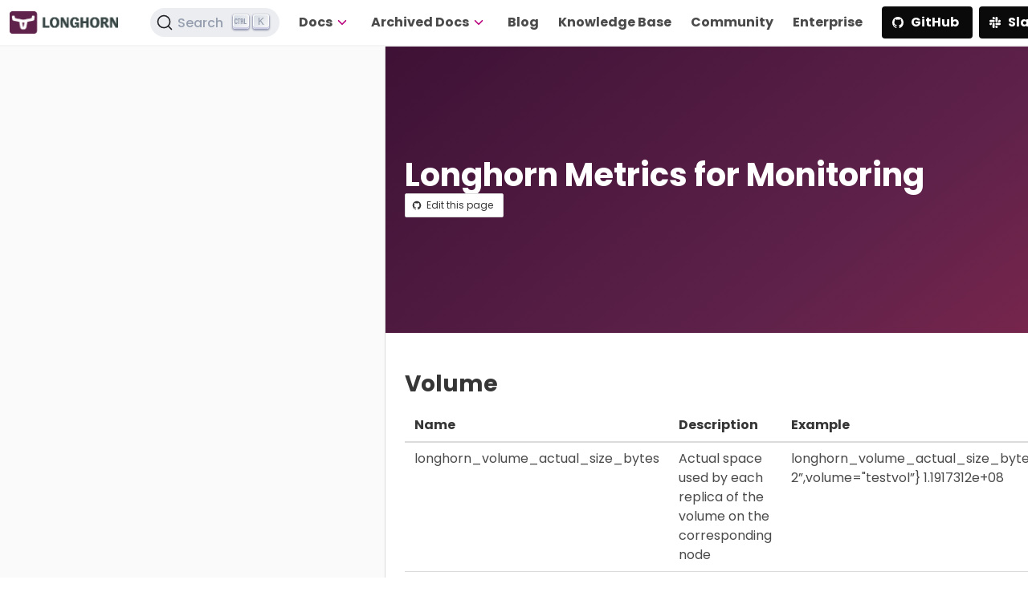

--- FILE ---
content_type: text/html; charset=UTF-8
request_url: https://longhorn.io/docs/archives/1.5.0/monitoring/metrics/
body_size: 10325
content:
<!doctype html><html lang=en-us><head><meta charset=utf-8><meta name=viewport content="width=device-width,initial-scale=1,shrink-to-fit=no"><link rel=canonical href=https://longhorn.io/docs/latest/1.5.0/monitoring/metrics/><meta name=twitter:card content="summary"><meta name=twitter:image content="https://longhorn.io/img/logos/longhorn-icon-color.png"><meta name=twitter:image:alt content="Longhorn color logo"><meta property="og:url" content="https://longhorn.io/docs/archives/1.5.0/monitoring/metrics/"><meta property="og:title" content="Longhorn | Longhorn Metrics for Monitoring"><meta property="og:type" content="article"><meta property="og:site_name" content="Longhorn"><meta property="og:image" content="https://longhorn.io/img/logos/longhorn-icon-color.png"><meta property="og:image:type" content="image/png"><meta property="og:image:alt" content="Longhorn color logo"><meta property="og:locale" content="en_US"><meta name=robots content="noindex"><title>Longhorn | Documentation</title><link rel=stylesheet href=/css/style.96fd8da97397d5f1567fd308b2e32328b993ed090ac56a6c3a3e6225f25d94e8.css integrity="sha256-lv2NqXOX1fFWf9MIsuMjKLmT7QkKxWpsOj5iJfJdlOg="><link rel=stylesheet href=https://cdn.jsdelivr.net/npm/@docsearch/css@3><link rel="shortcut icon" type=image/png sizes=32x32 href=/favicon.png>
<script async src="https://www.googletagmanager.com/gtag/js?id=G-7FVLP2S3TJ"></script><script>
window.dataLayer = window.dataLayer || [];
function gtag(){dataLayer.push(arguments);}
gtag('js', new Date()); gtag('config', 'G-7FVLP2S3TJ');
</script>
</head><body><div class=canvas id=canvas x-data="{ drawer: false }"><nav class="navbar is-fixed-top has-shadow" x-data="{ open: false }"><div class=navbar-brand><a class=navbar-item href=https://longhorn.io><img src=/img/logos/longhorn-horizontal-color.png alt="Longhorn navbar logo"></a>
<a role=button class=navbar-burger data-target=menu aria-label=menu aria-expanded=false :class="{ 'is-active': open }" @click="open = !open" @click.away="open = false"><span aria-hidden=true></span><span aria-hidden=true></span><span aria-hidden=true></span></a></div><div class=navbar-menu id=menu :class="{ 'is-active': open }"><div class=navbar-end><div class="navbar-item is-hidden-touch"><p class="control has-icons-left"><div id=docsearch></div></p></div><nav class=navbar role=navigation aria-label="dropdown navigation"><div class="navbar-item has-dropdown is-hoverable"><a class="navbar-link is-arrowless" href=/docs/1.10.1><span class=has-text-weight-bold>Docs</span>
<span class="icon has-text-secondary"><ion-icon name=chevron-down-outline></ion-icon></span></a><div class=navbar-dropdown><a class=navbar-item href=/docs/1.10.1>1.10.1 (<strong>latest</strong>)</a>
<a class=navbar-item href=/docs/1.10.0>1.10.0</a>
<a class=navbar-item href=/docs/1.9.2>1.9.2</a>
<a class=navbar-item href=/docs/1.9.1>1.9.1</a>
<a class=navbar-item href=/docs/1.9.0>1.9.0</a>
<a class=navbar-item href=/docs/1.8.2>1.8.2</a>
<a class=navbar-item href=/docs/1.8.1>1.8.1</a>
<a class=navbar-item href=/docs/1.8.0>1.8.0</a><hr><a class=navbar-item href=/docs/1.11.0>1.11.0-dev</a>
<a class=navbar-item href=/docs/1.10.2>1.10.2-dev</a>
<a class=navbar-item href=/docs/1.9.3>1.9.3-dev</a>
<a class=navbar-item href=/docs/1.8.3>1.8.3-dev</a></div></div><div class="navbar-item has-dropdown is-hoverable"><a class="navbar-link is-arrowless" href=/docs/1.10.1><span class=has-text-weight-bold>Archived Docs</span>
<span class="icon has-text-secondary"><ion-icon name=chevron-down-outline></ion-icon></span></a><div class=navbar-dropdown><a class=navbar-item href=/docs/archives/1.7.3>1.7.3</a>
<a class=navbar-item href=/docs/archives/1.7.2>1.7.2</a>
<a class=navbar-item href=/docs/archives/1.7.1>1.7.1</a>
<a class=navbar-item href=/docs/archives/1.7.0>1.7.0</a>
<a class=navbar-item href=/docs/archives/1.6.4>1.6.4</a>
<a class=navbar-item href=/docs/archives/1.5.5>1.5.5</a>
<a class=navbar-item href=/docs/archives/1.4.4>1.4.4</a>
<a class=navbar-item href=/docs/archives/1.3.3>1.3.3</a>
<a class=navbar-item href=/docs/archives/1.2.6>1.2.6</a>
<a class=navbar-item href=/docs/archives/1.1.3>1.1.3</a></div></div></nav><a class="navbar-item has-text-weight-bold" href=/blog><span>Blog</span></a>
<a class="navbar-item has-text-weight-bold" href=/kb><span>Knowledge Base</span></a>
<a class="navbar-item has-text-weight-bold" href=/community><span>Community</span></a>
<a class="navbar-item has-text-weight-bold" href=/enterprise><span>Enterprise</span></a><div class=navbar-item><div class="buttons is-left"><a class="button is-black has-text-weight-bold" href=https://github.com/longhorn/longhorn target=_blank><span class=icon><ion-icon name=logo-github></ion-icon></span><span>GitHub</span></a>
<a class="button is-black has-text-weight-bold" href=https://cloud-native.slack.com/messages/longhorn target=_blank><span class=icon><ion-icon name=logo-slack></ion-icon></span><span>Slack</span></a></div></div></div></div></nav><nav class="navbar is-black is-hidden-desktop under-nav"><div class=navbar-brand><div class="navbar-item is-hidden-desktop"><a class="button is-black is-borderless has-text-weight-light" @click="drawer = !drawer"><span class=icon><ion-icon name=list></ion-icon></span><span>Docs</span></a></div></div></nav><div class=dashboard><div class="dashboard-panel sidebar is-hidden-touch"><aside class="nav is-sidebar"></aside></div><div class="dashboard-panel main"><section class="hero is-primary is-medium is-bold"><div class=hero-body><div class=container><div class=docs-content><p class="title is-size-2 is-size-3-mobile has-text-weight-bold">Longhorn Metrics for Monitoring</p></div><div class=buttons><a class="button is-small" href=https://github.com/longhorn/website/edit/master/content/docs/archives/1.5.0/monitoring/metrics.md target=_blank><span class=icon><ion-icon name=logo-github></ion-icon></span><span>Edit this page</span></a></div></div></div></section><section class=section><div class=container><div class=docs-content><div class="content has-extra-bottom-padding"><h2 id=volume>Volume</h2><table><thead><tr><th>Name</th><th>Description</th><th>Example</th></tr></thead><tbody><tr><td>longhorn_volume_actual_size_bytes</td><td>Actual space used by each replica of the volume on the corresponding node</td><td>longhorn_volume_actual_size_bytes{node="worker-2&rdquo;,volume="testvol&rdquo;} 1.1917312e+08</td></tr><tr><td>longhorn_volume_capacity_bytes</td><td>Configured size in bytes for this volume</td><td>longhorn_volume_capacity_bytes{node="worker-2&rdquo;,volume="testvol&rdquo;} 6.442450944e+09</td></tr><tr><td>longhorn_volume_state</td><td>State of this volume: 1=creating, 2=attached, 3=Detached, 4=Attaching, 5=Detaching, 6=Deleting</td><td>longhorn_volume_state{node="worker-2&rdquo;,volume="testvol&rdquo;} 2</td></tr><tr><td>longhorn_volume_robustness</td><td>Robustness of this volume: 0=unknown, 1=healthy, 2=degraded, 3=faulted</td><td>longhorn_volume_robustness{node="worker-2&rdquo;,volume="testvol&rdquo;} 1</td></tr><tr><td>longhorn_volume_read_throughput</td><td>Read throughput of this volume (Bytes/s)</td><td>longhorn_volume_read_throughput{node="worker-2&rdquo;,volume="testvol&rdquo;} 5120000</td></tr><tr><td>longhorn_volume_write_throughput</td><td>Write throughput of this volume (Bytes/s)</td><td>longhorn_volume_write_throughput{node="worker-2&rdquo;,volume="testvol&rdquo;} 512000</td></tr><tr><td>longhorn_volume_read_iops</td><td>Read IOPS of this volume</td><td>longhorn_volume_read_iops{node="worker-2&rdquo;,volume="testvol&rdquo;} 100</td></tr><tr><td>longhorn_volume_write_iops</td><td>Write IOPS of this volume</td><td>longhorn_volume_write_iops{node="worker-2&rdquo;,volume="testvol&rdquo;} 100</td></tr><tr><td>longhorn_volume_read_latency</td><td>Read latency of this volume (ns)</td><td>longhorn_volume_read_latency{node="worker-2&rdquo;,volume="testvol&rdquo;} 100000</td></tr><tr><td>longhorn_volume_write_latency</td><td>Write latency of this volume (ns)</td><td>longhorn_volume_write_latency{node="worker-2&rdquo;,volume="testvol&rdquo;} 100000</td></tr></tbody></table><h2 id=node>Node</h2><table><thead><tr><th>Name</th><th>Description</th><th>Example</th></tr></thead><tbody><tr><td>longhorn_node_status</td><td>Status of this node: 1=true, 0=false</td><td>longhorn_node_status{condition="ready&rdquo;,condition_reason=&rdquo;",node="worker-2&rdquo;} 1</td></tr><tr><td>longhorn_node_count_total</td><td>Total number of nodes in the Longhorn system</td><td>longhorn_node_count_total 4</td></tr><tr><td>longhorn_node_cpu_capacity_millicpu</td><td>The maximum allocatable CPU on this node</td><td>longhorn_node_cpu_capacity_millicpu{node="worker-2&rdquo;} 2000</td></tr><tr><td>longhorn_node_cpu_usage_millicpu</td><td>The CPU usage on this node</td><td>longhorn_node_cpu_usage_millicpu{node="pworker-2&rdquo;} 186</td></tr><tr><td>longhorn_node_memory_capacity_bytes</td><td>The maximum allocatable memory on this node</td><td>longhorn_node_memory_capacity_bytes{node="worker-2&rdquo;} 4.031229952e+09</td></tr><tr><td>longhorn_node_memory_usage_bytes</td><td>The memory usage on this node</td><td>longhorn_node_memory_usage_bytes{node="worker-2&rdquo;} 1.833582592e+09</td></tr><tr><td>longhorn_node_storage_capacity_bytes</td><td>The storage capacity of this node</td><td>longhorn_node_storage_capacity_bytes{node="worker-3&rdquo;} 8.3987283968e+10</td></tr><tr><td>longhorn_node_storage_usage_bytes</td><td>The used storage of this node</td><td>longhorn_node_storage_usage_bytes{node="worker-3&rdquo;} 9.060941824e+09</td></tr><tr><td>longhorn_node_storage_reservation_bytes</td><td>The reserved storage for other applications and system on this node</td><td>longhorn_node_storage_reservation_bytes{node="worker-3&rdquo;} 2.519618519e+10</td></tr></tbody></table><h2 id=disk>Disk</h2><table><thead><tr><th>Name</th><th>Description</th><th>Example</th></tr></thead><tbody><tr><td>longhorn_disk_capacity_bytes</td><td>The storage capacity of this disk</td><td>longhorn_disk_capacity_bytes{disk="default-disk-8b28ee3134628183&rdquo;,node="worker-3&rdquo;} 8.3987283968e+10</td></tr><tr><td>longhorn_disk_usage_bytes</td><td>The used storage of this disk</td><td>longhorn_disk_usage_bytes{disk="default-disk-8b28ee3134628183&rdquo;,node="worker-3&rdquo;} 9.060941824e+09</td></tr><tr><td>longhorn_disk_reservation_bytes</td><td>The reserved storage for other applications and system on this disk</td><td>longhorn_disk_reservation_bytes{disk="default-disk-8b28ee3134628183&rdquo;,node="worker-3&rdquo;} 2.519618519e+10</td></tr></tbody></table><h2 id=instance-manager>Instance Manager</h2><table><thead><tr><th>Name</th><th>Description</th><th>Example</th></tr></thead><tbody><tr><td>longhorn_instance_manager_cpu_usage_millicpu</td><td>The cpu usage of this longhorn instance manager</td><td>longhorn_instance_manager_cpu_usage_millicpu{instance_manager="instance-manager-e-2189ed13&rdquo;,instance_manager_type="engine&rdquo;,node="worker-2&rdquo;} 80</td></tr><tr><td>longhorn_instance_manager_cpu_requests_millicpu</td><td>Requested CPU resources in kubernetes of this Longhorn instance manager</td><td>longhorn_instance_manager_cpu_requests_millicpu{instance_manager="instance-manager-e-2189ed13&rdquo;,instance_manager_type="engine&rdquo;,node="worker-2&rdquo;} 250</td></tr><tr><td>longhorn_instance_manager_memory_usage_bytes</td><td>The memory usage of this longhorn instance manager</td><td>longhorn_instance_manager_memory_usage_bytes{instance_manager="instance-manager-e-2189ed13&rdquo;,instance_manager_type="engine&rdquo;,node="worker-2&rdquo;} 2.4072192e+07</td></tr><tr><td>longhorn_instance_manager_memory_requests_bytes</td><td>Requested memory in Kubernetes of this longhorn instance manager</td><td>longhorn_instance_manager_memory_requests_bytes{instance_manager="instance-manager-e-2189ed13&rdquo;,instance_manager_type="engine&rdquo;,node="worker-2&rdquo;} 0</td></tr><tr><td>longhorn_instance_manager_proxy_grpc_connection</td><td>The number of proxy gRPC connection of this longhorn instance manager</td><td>longhorn_instance_manager_proxy_grpc_connection{instance_manager="instance-manager-e-814dfd05&rdquo;, instance_manager_type="engine&rdquo;, node="worker-2&rdquo;} 0</td></tr></tbody></table><h2 id=manager>Manager</h2><table><thead><tr><th>Name</th><th>Description</th><th>Example</th></tr></thead><tbody><tr><td>longhorn_manager_cpu_usage_millicpu</td><td>The CPU usage of this Longhorn Manager</td><td>longhorn_manager_cpu_usage_millicpu{manager="longhorn-manager-5rx2n&rdquo;,node="worker-2&rdquo;} 27</td></tr><tr><td>longhorn_manager_memory_usage_bytes</td><td>The memory usage of this Longhorn Manager</td><td>longhorn_manager_memory_usage_bytes{manager="longhorn-manager-5rx2n&rdquo;,node="worker-2&rdquo;} 2.6144768e+07</td></tr></tbody></table><h2 id=backup>Backup</h2><table><thead><tr><th>Name</th><th>Description</th><th>Example</th></tr></thead><tbody><tr><td>longhorn_backup_actual_size_bytes</td><td>Actual size of this backup</td><td>longhorn_backup_actual_size_bytes{backup="backup-4ab66eca0d60473e&rdquo;,volume="testvol&rdquo;} 6.291456e+07</td></tr><tr><td>longhorn_backup_state</td><td>State of this backup: 0=New, 1=Pending, 2=InProgress, 3=Completed, 4=Error, 5=Unknown</td><td>longhorn_backup_state{backup="backup-4ab66eca0d60473e&rdquo;,volume="testvol&rdquo;} 3</td></tr></tbody></table></div></div></div></section><section class=section><div class=container><nav class=pagination role=navigation aria-label=pagination><a class="pagination-previous has-text-white has-background-primary" href=/docs/archives/1.5.0/monitoring/integrating-with-rancher-monitoring/><span class=icon><ion-icon name=arrow-back-outline></ion-icon></span><span>Integrating Longhorn metrics into the Rancher monitoring system</span></a>
<a class="pagination-next has-text-white has-background-primary" href=/docs/archives/1.5.0/monitoring/kubelet-volume-metrics/><span>Kubelet Volume Metrics Support</span>
<span class=icon><ion-icon name=arrow-forward-outline></ion-icon></span></a></nav></div></section><section class=hero><div class=hero-body><div class=container><hr><p class=has-text-weight-light>&copy; 2019-2026 Longhorn Authors | Documentation Distributed under CC-BY-4.0</p><br><p class=has-text-weight-light>&copy; 2026 The Linux Foundation. All rights reserved. The Linux Foundation has registered trademarks and uses trademarks. For a list of trademarks of The Linux Foundation,
please see our <a href=https://www.linuxfoundation.org/trademark-usage/ target=_blank>Trademark Usage</a> page.</p><br><span class="icon-text has-text-info is-pulled-right mx-3"><a href=https://k3s.io/ target=_blank><span class=icon><img src=/img/project-icons/icon-k3s.svg title=K3s></span></a></span>
<span class="icon-text has-text-success is-pulled-right mx-3"><a href=https://harvesterhci.io/ target=_blank><span class=icon><img src=/img/project-icons/icon-harvester.svg title=Harvester></span></a></span></div></div></section></div></div><div class=drawer :class="{ 'is-visible': drawer }"><aside class="nav is-drawer"><span class="icon is-hoverable" @click="drawer = !drawer"><ion-icon size=large name=close-circle-outline></ion-icon></span><div class=nav-section><a class=nav-section-title href=/docs/archives/>The Longhorn Documentation</a></div><div class=nav-section><a class=nav-section-title href=/docs/archives/0.8.0/>The Longhorn Documentation</a><ul class=nav-section-pages><li class=nav-section-pages-link><a href=/docs/archives/0.8.0/what-is-longhorn/>What is Longhorn?</a></li><li class=nav-section-pages-link><a href=/docs/archives/0.8.0/concepts/>Architecture and Concepts</a></li><li class=nav-section-pages-link><a href=/docs/archives/0.8.0/faq/>FAQ</a></li><li class=nav-section-pages-link><a href=/docs/archives/0.8.0/terminology/>Terminology</a></li><li class=nav-section-pages-link><a href=/docs/archives/0.8.0/contributing/>Contributing</a></li></ul><div class=nav-sub-section><a class=nav-sub-section-title href=/docs/archives/0.8.0/getting-started/>Getting started</a><ul class=nav-sub-section-pages><li class=nav-sub-section-pages-link><a href=/docs/archives/0.8.0/getting-started/quick-start-with-helm/>Quick Start with Helm</a></li></ul><a class=nav-sub-section-title href=/docs/archives/0.8.0/install/>Install</a><ul class=nav-sub-section-pages><li class=nav-sub-section-pages-link><a href=/docs/archives/0.8.0/install/requirements/>Installation Requirements</a></li><li class=nav-sub-section-pages-link><a href=/docs/archives/0.8.0/install/install-with-rancher/>Install Longhorn with the Rancher UI</a></li><li class=nav-sub-section-pages-link><a href=/docs/archives/0.8.0/install/install-with-kubectl/>Install With Kubectl</a></li><li class=nav-sub-section-pages-link><a href=/docs/archives/0.8.0/install/install-with-helm/>Install with Helm</a></li><li class=nav-sub-section-pages-link><a href=/docs/archives/0.8.0/install/viewing-ui/>Accessing the UI</a></li><li class=nav-sub-section-pages-link><a href=/docs/archives/0.8.0/install/customizing-default-settings/>Customizing Default Settings</a></li><li class=nav-sub-section-pages-link><a href=/docs/archives/0.8.0/install/uninstall-longhorn/>Uninstall Longhorn</a></li><li class=nav-sub-section-pages-link><a href=/docs/archives/0.8.0/install/upgrades/>Upgrades</a></li><li class=nav-sub-section-pages-link><a href=/docs/archives/0.8.0/install/iscsi/>iSCSI support</a></li><li class=nav-sub-section-pages-link><a href=/docs/archives/0.8.0/install/upgrade-from-v0.6.2-to-v0.7.0/>Upgrade from v0.6.2 to v0.7.0</a></li></ul><a class=nav-sub-section-title href=/docs/archives/0.8.0/users-guide/>Users Guide</a><ul class=nav-sub-section-pages><li class=nav-sub-section-pages-link><a href=/docs/archives/0.8.0/users-guide/create-volumes/>Create Longhorn Volumes</a></li><li class=nav-sub-section-pages-link><a href=/docs/archives/0.8.0/users-guide/settings/>Settings</a></li><li class=nav-sub-section-pages-link><a href=/docs/archives/0.8.0/users-guide/deploy-with-kubernetes/>Deploy Longhorn with Kubernetes</a></li><li class=nav-sub-section-pages-link><a href=/docs/archives/0.8.0/users-guide/setup-a-snapshot/>Setup a Snapshot</a></li><li class=nav-sub-section-pages-link><a href=/docs/archives/0.8.0/users-guide/recover-volume/>Recover volume after unexpected detachment</a></li><li class=nav-sub-section-pages-link><a href=/docs/archives/0.8.0/users-guide/setup-disaster-recovery-volumes/>Setup Disaster Recovery Volumes</a></li><li class=nav-sub-section-pages-link><a href=/docs/archives/0.8.0/users-guide/volume/>Volume operations</a></li><li class=nav-sub-section-pages-link><a href=/docs/archives/0.8.0/users-guide/multidisk/>Multiple Disk Support</a></li><li class=nav-sub-section-pages-link><a href=/docs/archives/0.8.0/users-guide/storage-tags/>Storage Tags</a></li><li class=nav-sub-section-pages-link><a href=/docs/archives/0.8.0/users-guide/expansion/>Volume Expansion</a></li><li class=nav-sub-section-pages-link><a href=/docs/archives/0.8.0/users-guide/taint-toleration/>Taints and Tolerations</a></li><li class=nav-sub-section-pages-link><a href=/docs/archives/0.8.0/users-guide/workload-identification/>Workload Identification for a Volume</a></li><li class=nav-sub-section-pages-link><a href=/docs/archives/0.8.0/users-guide/node-failure/>Node Failure Handling with Longhorn</a></li><li class=nav-sub-section-pages-link><a href=/docs/archives/0.8.0/users-guide/longhorn-ingress/>Create Nginx Ingress Controller with basic authentication</a></li><li class=nav-sub-section-pages-link><a href=/docs/archives/0.8.0/users-guide/troubleshooting/>Troubleshooting</a></li></ul><a class=nav-sub-section-title href=/docs/archives/0.8.0/examples/>Examples</a><ul class=nav-sub-section-pages><li class=nav-sub-section-pages-link><a href=/docs/archives/0.8.0/examples/block-volume/>Block Volume</a></li><li class=nav-sub-section-pages-link><a href=/docs/archives/0.8.0/examples/deployment/>Deployment</a></li><li class=nav-sub-section-pages-link><a href=/docs/archives/0.8.0/examples/pod-with-pvc/>Pod with PersistentVolumeClaim</a></li><li class=nav-sub-section-pages-link><a href=/docs/archives/0.8.0/examples/restore-to-file/>Restore to File</a></li><li class=nav-sub-section-pages-link><a href=/docs/archives/0.8.0/examples/simple-pod/>Simple Pod</a></li><li class=nav-sub-section-pages-link><a href=/docs/archives/0.8.0/examples/simple-pvc/>Simple PersistentVolumeClaim</a></li><li class=nav-sub-section-pages-link><a href=/docs/archives/0.8.0/examples/statefulset/>StatefulSet</a></li><li class=nav-sub-section-pages-link><a href=/docs/archives/0.8.0/examples/storage-class/>StorageClass</a></li><li class=nav-sub-section-pages-link><a href=/docs/archives/0.8.0/examples/csi-pv/>CSI Persistent Volume</a></li></ul></div></div><div class=nav-section><a class=nav-section-title href=/docs/archives/0.8.1/>The Longhorn Documentation</a><ul class=nav-section-pages><li class=nav-section-pages-link><a href=/docs/archives/0.8.1/what-is-longhorn/>What is Longhorn?</a></li><li class=nav-section-pages-link><a href=/docs/archives/0.8.1/concepts/>Architecture and Concepts</a></li><li class=nav-section-pages-link><a href=/docs/archives/0.8.1/terminology/>Terminology</a></li><li class=nav-section-pages-link><a href=/docs/archives/0.8.1/contributing/>Contributing</a></li></ul><div class=nav-sub-section><a class=nav-sub-section-title href=/docs/archives/0.8.1/deploy/>Deploy</a>
<a class=nav-sub-section-title href=/docs/archives/0.8.1/references/>References</a><ul class=nav-sub-section-pages><li class=nav-sub-section-pages-link><a href=/docs/archives/0.8.1/references/settings/>Settings Reference</a></li><li class=nav-sub-section-pages-link><a href=/docs/archives/0.8.1/references/examples/>Examples</a></li></ul><a class=nav-sub-section-title href=/docs/archives/0.8.1/volumes-and-nodes/>Volumes and Nodes</a><ul class=nav-sub-section-pages><li class=nav-sub-section-pages-link><a href=/docs/archives/0.8.1/volumes-and-nodes/create-volumes/>Create Longhorn Volumes</a></li><li class=nav-sub-section-pages-link><a href=/docs/archives/0.8.1/volumes-and-nodes/workload-identification/>Viewing Workloads that Use a Volume</a></li><li class=nav-sub-section-pages-link><a href=/docs/archives/0.8.1/volumes-and-nodes/storage-tags/>Storage Tags</a></li><li class=nav-sub-section-pages-link><a href=/docs/archives/0.8.1/volumes-and-nodes/expansion/>Volume Expansion</a></li><li class=nav-sub-section-pages-link><a href=/docs/archives/0.8.1/volumes-and-nodes/multidisk/>Multiple Disk Support</a></li><li class=nav-sub-section-pages-link><a href=/docs/archives/0.8.1/volumes-and-nodes/detaching-volumes/>Detaching Volumes</a></li></ul><a class=nav-sub-section-title href=/docs/archives/0.8.1/high-availability/>High Availability</a><ul class=nav-sub-section-pages><li class=nav-sub-section-pages-link><a href=/docs/archives/0.8.1/high-availability/recover-volume/>Recover Volume after Unexpected Detachment</a></li><li class=nav-sub-section-pages-link><a href=/docs/archives/0.8.1/high-availability/node-failure/>Node Failure Handling with Longhorn</a></li><li class=nav-sub-section-pages-link><a href=/docs/archives/0.8.1/high-availability/recover-without-system/>Recover from a Longhorn Backup without System Installed</a></li></ul><a class=nav-sub-section-title href=/docs/archives/0.8.1/snapshots-and-backups/>Backup and Restore</a><ul class=nav-sub-section-pages><li class=nav-sub-section-pages-link><a href=/docs/archives/0.8.1/snapshots-and-backups/setup-a-snapshot/>Create a Snapshot</a></li><li class=nav-sub-section-pages-link><a href=/docs/archives/0.8.1/snapshots-and-backups/scheduling-backups-and-snapshots/>Recurring Snapshots and Backups</a></li><li class=nav-sub-section-pages-link><a href=/docs/archives/0.8.1/snapshots-and-backups/setup-disaster-recovery-volumes/>Disaster Recovery Volumes</a></li></ul><a class=nav-sub-section-title href=/docs/archives/0.8.1/advanced-resources/>Advanced Resources</a><ul class=nav-sub-section-pages><li class=nav-sub-section-pages-link><a href=/docs/archives/0.8.1/advanced-resources/iscsi/>Use Longhorn Volume as an iSCSI Target</a></li><li class=nav-sub-section-pages-link><a href=/docs/archives/0.8.1/advanced-resources/migrating-flexvolume/>Migrating from the Flexvolume Driver to CSI</a></li><li class=nav-sub-section-pages-link><a href=/docs/archives/0.8.1/advanced-resources/default-disk-and-node-config/>Configuring Defaults for Nodes and Disks</a></li><li class=nav-sub-section-pages-link><a href=/docs/archives/0.8.1/advanced-resources/troubleshooting/>Troubleshooting</a></li></ul></div></div><div class=nav-section><a class=nav-section-title href=/docs/archives/1.0.0/>The Longhorn Documentation</a><ul class=nav-section-pages><li class=nav-section-pages-link><a href=/docs/archives/1.0.0/what-is-longhorn/>What is Longhorn?</a></li><li class=nav-section-pages-link><a href=/docs/archives/1.0.0/concepts/>Architecture and Concepts</a></li><li class=nav-section-pages-link><a href=/docs/archives/1.0.0/terminology/>Terminology</a></li><li class=nav-section-pages-link><a href=/docs/archives/1.0.0/best-practices/>Best Practices</a></li><li class=nav-section-pages-link><a href=/docs/archives/1.0.0/contributing/>Contributing</a></li></ul><div class=nav-sub-section><a class=nav-sub-section-title href=/docs/archives/1.0.0/deploy/>Deploy</a>
<a class=nav-sub-section-title href=/docs/archives/1.0.0/references/>References</a><ul class=nav-sub-section-pages><li class=nav-sub-section-pages-link><a href=/docs/archives/1.0.0/references/settings/>Settings Reference</a></li><li class=nav-sub-section-pages-link><a href=/docs/archives/1.0.0/references/examples/>Examples</a></li></ul><a class=nav-sub-section-title href=/docs/archives/1.0.0/volumes-and-nodes/>Volumes and Nodes</a><ul class=nav-sub-section-pages><li class=nav-sub-section-pages-link><a href=/docs/archives/1.0.0/volumes-and-nodes/create-volumes/>Create Longhorn Volumes</a></li><li class=nav-sub-section-pages-link><a href=/docs/archives/1.0.0/volumes-and-nodes/workload-identification/>Viewing Workloads that Use a Volume</a></li><li class=nav-sub-section-pages-link><a href=/docs/archives/1.0.0/volumes-and-nodes/storage-tags/>Storage Tags</a></li><li class=nav-sub-section-pages-link><a href=/docs/archives/1.0.0/volumes-and-nodes/expansion/>Volume Expansion</a></li><li class=nav-sub-section-pages-link><a href=/docs/archives/1.0.0/volumes-and-nodes/multidisk/>Multiple Disk Support</a></li><li class=nav-sub-section-pages-link><a href=/docs/archives/1.0.0/volumes-and-nodes/maintenance/>Node Maintenance Guide</a></li><li class=nav-sub-section-pages-link><a href=/docs/archives/1.0.0/volumes-and-nodes/detaching-volumes/>Detaching Volumes</a></li><li class=nav-sub-section-pages-link><a href=/docs/archives/1.0.0/volumes-and-nodes/scheduling/>Scheduling</a></li></ul><a class=nav-sub-section-title href=/docs/archives/1.0.0/high-availability/>High Availability</a><ul class=nav-sub-section-pages><li class=nav-sub-section-pages-link><a href=/docs/archives/1.0.0/high-availability/recover-volume/>Recover Volume after Unexpected Detachment</a></li><li class=nav-sub-section-pages-link><a href=/docs/archives/1.0.0/high-availability/node-failure/>Node Failure Handling with Longhorn</a></li></ul><a class=nav-sub-section-title href=/docs/archives/1.0.0/snapshots-and-backups/>Backup and Restore</a><ul class=nav-sub-section-pages><li class=nav-sub-section-pages-link><a href=/docs/archives/1.0.0/snapshots-and-backups/setup-a-snapshot/>Create a Snapshot</a></li><li class=nav-sub-section-pages-link><a href=/docs/archives/1.0.0/snapshots-and-backups/scheduling-backups-and-snapshots/>Recurring Snapshots and Backups</a></li><li class=nav-sub-section-pages-link><a href=/docs/archives/1.0.0/snapshots-and-backups/setup-disaster-recovery-volumes/>Disaster Recovery Volumes</a></li></ul><a class=nav-sub-section-title href=/docs/archives/1.0.0/advanced-resources/>Advanced Resources</a><ul class=nav-sub-section-pages><li class=nav-sub-section-pages-link><a href=/docs/archives/1.0.0/advanced-resources/iscsi/>Use Longhorn Volume as an iSCSI Target</a></li><li class=nav-sub-section-pages-link><a href=/docs/archives/1.0.0/advanced-resources/migrating-flexvolume/>Migrating from the Flexvolume Driver to CSI</a></li><li class=nav-sub-section-pages-link><a href=/docs/archives/1.0.0/advanced-resources/default-disk-and-node-config/>Configuring Defaults for Nodes and Disks</a></li><li class=nav-sub-section-pages-link><a href=/docs/archives/1.0.0/advanced-resources/troubleshooting/>Troubleshooting</a></li></ul></div></div><div class=nav-section><a class=nav-section-title href=/docs/archives/1.0.1/>The Longhorn Documentation</a><ul class=nav-section-pages><li class=nav-section-pages-link><a href=/docs/archives/1.0.1/what-is-longhorn/>What is Longhorn?</a></li><li class=nav-section-pages-link><a href=/docs/archives/1.0.1/concepts/>Architecture and Concepts</a></li><li class=nav-section-pages-link><a href=/docs/archives/1.0.1/terminology/>Terminology</a></li><li class=nav-section-pages-link><a href=/docs/archives/1.0.1/best-practices/>Best Practices</a></li><li class=nav-section-pages-link><a href=/docs/archives/1.0.1/contributing/>Contributing</a></li></ul><div class=nav-sub-section><a class=nav-sub-section-title href=/docs/archives/1.0.1/deploy/>Deploy</a>
<a class=nav-sub-section-title href=/docs/archives/1.0.1/references/>References</a><ul class=nav-sub-section-pages><li class=nav-sub-section-pages-link><a href=/docs/archives/1.0.1/references/settings/>Settings Reference</a></li><li class=nav-sub-section-pages-link><a href=/docs/archives/1.0.1/references/examples/>Examples</a></li></ul><a class=nav-sub-section-title href=/docs/archives/1.0.1/volumes-and-nodes/>Volumes and Nodes</a><ul class=nav-sub-section-pages><li class=nav-sub-section-pages-link><a href=/docs/archives/1.0.1/volumes-and-nodes/create-volumes/>Create Longhorn Volumes</a></li><li class=nav-sub-section-pages-link><a href=/docs/archives/1.0.1/volumes-and-nodes/delete-volumes/>Delete Longhorn Volumes</a></li><li class=nav-sub-section-pages-link><a href=/docs/archives/1.0.1/volumes-and-nodes/node-space-usage/>Node space usage</a></li><li class=nav-sub-section-pages-link><a href=/docs/archives/1.0.1/volumes-and-nodes/volume-size/>Volume Size</a></li><li class=nav-sub-section-pages-link><a href=/docs/archives/1.0.1/volumes-and-nodes/workload-identification/>Viewing Workloads that Use a Volume</a></li><li class=nav-sub-section-pages-link><a href=/docs/archives/1.0.1/volumes-and-nodes/storage-tags/>Storage Tags</a></li><li class=nav-sub-section-pages-link><a href=/docs/archives/1.0.1/volumes-and-nodes/expansion/>Volume Expansion</a></li><li class=nav-sub-section-pages-link><a href=/docs/archives/1.0.1/volumes-and-nodes/multidisk/>Multiple Disk Support</a></li><li class=nav-sub-section-pages-link><a href=/docs/archives/1.0.1/volumes-and-nodes/maintenance/>Node Maintenance Guide</a></li><li class=nav-sub-section-pages-link><a href=/docs/archives/1.0.1/volumes-and-nodes/detaching-volumes/>Detaching Volumes</a></li><li class=nav-sub-section-pages-link><a href=/docs/archives/1.0.1/volumes-and-nodes/scheduling/>Scheduling</a></li></ul><a class=nav-sub-section-title href=/docs/archives/1.0.1/high-availability/>High Availability</a><ul class=nav-sub-section-pages><li class=nav-sub-section-pages-link><a href=/docs/archives/1.0.1/high-availability/recover-volume/>Recover Volume after Unexpected Detachment</a></li><li class=nav-sub-section-pages-link><a href=/docs/archives/1.0.1/high-availability/node-failure/>Node Failure Handling with Longhorn</a></li></ul><a class=nav-sub-section-title href=/docs/archives/1.0.1/snapshots-and-backups/>Backup and Restore</a><ul class=nav-sub-section-pages><li class=nav-sub-section-pages-link><a href=/docs/archives/1.0.1/snapshots-and-backups/setup-a-snapshot/>Create a Snapshot</a></li><li class=nav-sub-section-pages-link><a href=/docs/archives/1.0.1/snapshots-and-backups/scheduling-backups-and-snapshots/>Recurring Snapshots and Backups</a></li><li class=nav-sub-section-pages-link><a href=/docs/archives/1.0.1/snapshots-and-backups/setup-disaster-recovery-volumes/>Disaster Recovery Volumes</a></li></ul><a class=nav-sub-section-title href=/docs/archives/1.0.1/advanced-resources/>Advanced Resources</a><ul class=nav-sub-section-pages><li class=nav-sub-section-pages-link><a href=/docs/archives/1.0.1/advanced-resources/rwx-workloads/>Support for ReadWriteMany (RWX) workloads</a></li><li class=nav-sub-section-pages-link><a href=/docs/archives/1.0.1/advanced-resources/iscsi/>Use Longhorn Volume as an iSCSI Target</a></li><li class=nav-sub-section-pages-link><a href=/docs/archives/1.0.1/advanced-resources/migrating-flexvolume/>Migrating from the Flexvolume Driver to CSI</a></li><li class=nav-sub-section-pages-link><a href=/docs/archives/1.0.1/advanced-resources/default-disk-and-node-config/>Configuring Defaults for Nodes and Disks</a></li><li class=nav-sub-section-pages-link><a href=/docs/archives/1.0.1/advanced-resources/troubleshooting/>Troubleshooting</a></li></ul></div></div><div class=nav-section><a class=nav-section-title href=/docs/archives/1.0.2/>The Longhorn Documentation</a><ul class=nav-section-pages><li class=nav-section-pages-link><a href=/docs/archives/1.0.2/what-is-longhorn/>What is Longhorn?</a></li><li class=nav-section-pages-link><a href=/docs/archives/1.0.2/concepts/>Architecture and Concepts</a></li><li class=nav-section-pages-link><a href=/docs/archives/1.0.2/terminology/>Terminology</a></li><li class=nav-section-pages-link><a href=/docs/archives/1.0.2/best-practices/>Best Practices</a></li><li class=nav-section-pages-link><a href=/docs/archives/1.0.2/contributing/>Contributing</a></li></ul><div class=nav-sub-section><a class=nav-sub-section-title href=/docs/archives/1.0.2/deploy/>Deploy</a>
<a class=nav-sub-section-title href=/docs/archives/1.0.2/references/>References</a><ul class=nav-sub-section-pages><li class=nav-sub-section-pages-link><a href=/docs/archives/1.0.2/references/settings/>Settings Reference</a></li><li class=nav-sub-section-pages-link><a href=/docs/archives/1.0.2/references/examples/>Examples</a></li></ul><a class=nav-sub-section-title href=/docs/archives/1.0.2/volumes-and-nodes/>Volumes and Nodes</a><ul class=nav-sub-section-pages><li class=nav-sub-section-pages-link><a href=/docs/archives/1.0.2/volumes-and-nodes/create-volumes/>Create Longhorn Volumes</a></li><li class=nav-sub-section-pages-link><a href=/docs/archives/1.0.2/volumes-and-nodes/delete-volumes/>Delete Longhorn Volumes</a></li><li class=nav-sub-section-pages-link><a href=/docs/archives/1.0.2/volumes-and-nodes/node-space-usage/>Node space usage</a></li><li class=nav-sub-section-pages-link><a href=/docs/archives/1.0.2/volumes-and-nodes/volume-size/>Volume Size</a></li><li class=nav-sub-section-pages-link><a href=/docs/archives/1.0.2/volumes-and-nodes/workload-identification/>Viewing Workloads that Use a Volume</a></li><li class=nav-sub-section-pages-link><a href=/docs/archives/1.0.2/volumes-and-nodes/storage-tags/>Storage Tags</a></li><li class=nav-sub-section-pages-link><a href=/docs/archives/1.0.2/volumes-and-nodes/expansion/>Volume Expansion</a></li><li class=nav-sub-section-pages-link><a href=/docs/archives/1.0.2/volumes-and-nodes/multidisk/>Multiple Disk Support</a></li><li class=nav-sub-section-pages-link><a href=/docs/archives/1.0.2/volumes-and-nodes/maintenance/>Node Maintenance Guide</a></li><li class=nav-sub-section-pages-link><a href=/docs/archives/1.0.2/volumes-and-nodes/detaching-volumes/>Detaching Volumes</a></li><li class=nav-sub-section-pages-link><a href=/docs/archives/1.0.2/volumes-and-nodes/scheduling/>Scheduling</a></li></ul><a class=nav-sub-section-title href=/docs/archives/1.0.2/high-availability/>High Availability</a><ul class=nav-sub-section-pages><li class=nav-sub-section-pages-link><a href=/docs/archives/1.0.2/high-availability/recover-volume/>Recover Volume after Unexpected Detachment</a></li><li class=nav-sub-section-pages-link><a href=/docs/archives/1.0.2/high-availability/node-failure/>Node Failure Handling with Longhorn</a></li></ul><a class=nav-sub-section-title href=/docs/archives/1.0.2/snapshots-and-backups/>Backup and Restore</a><ul class=nav-sub-section-pages><li class=nav-sub-section-pages-link><a href=/docs/archives/1.0.2/snapshots-and-backups/setup-a-snapshot/>Create a Snapshot</a></li><li class=nav-sub-section-pages-link><a href=/docs/archives/1.0.2/snapshots-and-backups/scheduling-backups-and-snapshots/>Recurring Snapshots and Backups</a></li><li class=nav-sub-section-pages-link><a href=/docs/archives/1.0.2/snapshots-and-backups/setup-disaster-recovery-volumes/>Disaster Recovery Volumes</a></li></ul><a class=nav-sub-section-title href=/docs/archives/1.0.2/advanced-resources/>Advanced Resources</a><ul class=nav-sub-section-pages><li class=nav-sub-section-pages-link><a href=/docs/archives/1.0.2/advanced-resources/rwx-workloads/>Support for ReadWriteMany (RWX) workloads</a></li><li class=nav-sub-section-pages-link><a href=/docs/archives/1.0.2/advanced-resources/iscsi/>Use Longhorn Volume as an iSCSI Target</a></li><li class=nav-sub-section-pages-link><a href=/docs/archives/1.0.2/advanced-resources/migrating-flexvolume/>Migrating from the Flexvolume Driver to CSI</a></li><li class=nav-sub-section-pages-link><a href=/docs/archives/1.0.2/advanced-resources/default-disk-and-node-config/>Configuring Defaults for Nodes and Disks</a></li><li class=nav-sub-section-pages-link><a href=/docs/archives/1.0.2/advanced-resources/troubleshooting/>Troubleshooting</a></li></ul></div></div><div class=nav-section><a class=nav-section-title href=/docs/archives/1.1.0/>The Longhorn Documentation</a><ul class=nav-section-pages><li class=nav-section-pages-link><a href=/docs/archives/1.1.0/what-is-longhorn/>What is Longhorn?</a></li><li class=nav-section-pages-link><a href=/docs/archives/1.1.0/concepts/>Architecture and Concepts</a></li><li class=nav-section-pages-link><a href=/docs/archives/1.1.0/terminology/>Terminology</a></li><li class=nav-section-pages-link><a href=/docs/archives/1.1.0/best-practices/>Best Practices</a></li><li class=nav-section-pages-link><a href=/docs/archives/1.1.0/contributing/>Contributing</a></li></ul><div class=nav-sub-section><a class=nav-sub-section-title href=/docs/archives/1.1.0/deploy/>Deploy</a>
<a class=nav-sub-section-title href=/docs/archives/1.1.0/references/>References</a><ul class=nav-sub-section-pages><li class=nav-sub-section-pages-link><a href=/docs/archives/1.1.0/references/settings/>Settings Reference</a></li><li class=nav-sub-section-pages-link><a href=/docs/archives/1.1.0/references/examples/>Examples</a></li><li class=nav-sub-section-pages-link><a href=/docs/archives/1.1.0/references/longhorn-client-python/>Python Client</a></li></ul><a class=nav-sub-section-title href=/docs/archives/1.1.0/volumes-and-nodes/>Volumes and Nodes</a><ul class=nav-sub-section-pages><li class=nav-sub-section-pages-link><a href=/docs/archives/1.1.0/volumes-and-nodes/create-volumes/>Create Longhorn Volumes</a></li><li class=nav-sub-section-pages-link><a href=/docs/archives/1.1.0/volumes-and-nodes/delete-volumes/>Delete Longhorn Volumes</a></li><li class=nav-sub-section-pages-link><a href=/docs/archives/1.1.0/volumes-and-nodes/node-space-usage/>Node Space Usage</a></li><li class=nav-sub-section-pages-link><a href=/docs/archives/1.1.0/volumes-and-nodes/volume-size/>Volume Size</a></li><li class=nav-sub-section-pages-link><a href=/docs/archives/1.1.0/volumes-and-nodes/workload-identification/>Viewing Workloads that Use a Volume</a></li><li class=nav-sub-section-pages-link><a href=/docs/archives/1.1.0/volumes-and-nodes/storage-tags/>Storage Tags</a></li><li class=nav-sub-section-pages-link><a href=/docs/archives/1.1.0/volumes-and-nodes/expansion/>Volume Expansion</a></li><li class=nav-sub-section-pages-link><a href=/docs/archives/1.1.0/volumes-and-nodes/disks-or-nodes-eviction/>Evicting Replicas on Disabled Disks or Nodes</a></li><li class=nav-sub-section-pages-link><a href=/docs/archives/1.1.0/volumes-and-nodes/multidisk/>Multiple Disk Support</a></li><li class=nav-sub-section-pages-link><a href=/docs/archives/1.1.0/volumes-and-nodes/maintenance/>Node Maintenance Guide</a></li><li class=nav-sub-section-pages-link><a href=/docs/archives/1.1.0/volumes-and-nodes/detaching-volumes/>Detaching Volumes</a></li><li class=nav-sub-section-pages-link><a href=/docs/archives/1.1.0/volumes-and-nodes/scheduling/>Scheduling</a></li></ul><a class=nav-sub-section-title href=/docs/archives/1.1.0/high-availability/>High Availability</a><ul class=nav-sub-section-pages><li class=nav-sub-section-pages-link><a href=/docs/archives/1.1.0/high-availability/data-locality/>Data Locality</a></li><li class=nav-sub-section-pages-link><a href=/docs/archives/1.1.0/high-availability/recover-volume/>Recover Volume after Unexpected Detachment</a></li><li class=nav-sub-section-pages-link><a href=/docs/archives/1.1.0/high-availability/node-failure/>Node Failure Handling with Longhorn</a></li></ul><a class=nav-sub-section-title href=/docs/archives/1.1.0/monitoring/>Monitoring</a><ul class=nav-sub-section-pages><li class=nav-sub-section-pages-link><a href=/docs/archives/1.1.0/monitoring/integrating-with-rancher-monitoring/>Integrating Longhorn metrics into the Rancher monitoring system</a></li><li class=nav-sub-section-pages-link><a href=/docs/archives/1.1.0/monitoring/kubelet-volume-metrics/>Kubelet Volume Metrics Support</a></li><li class=nav-sub-section-pages-link><a href=/docs/archives/1.1.0/monitoring/alert-rules-example/>Longhorn Alert Rule Examples</a></li><li class=nav-sub-section-pages-link><a href=/docs/archives/1.1.0/monitoring/metrics/>Longhorn Metrics for Monitoring</a></li><li class=nav-sub-section-pages-link><a href=/docs/archives/1.1.0/monitoring/prometheus_and_grafana_setup/>Setting up Prometheus and Grafana to monitor Longhorn</a></li></ul><a class=nav-sub-section-title href=/docs/archives/1.1.0/snapshots-and-backups/>Backup and Restore</a><ul class=nav-sub-section-pages><li class=nav-sub-section-pages-link><a href=/docs/archives/1.1.0/snapshots-and-backups/setup-a-snapshot/>Create a Snapshot</a></li><li class=nav-sub-section-pages-link><a href=/docs/archives/1.1.0/snapshots-and-backups/scheduling-backups-and-snapshots/>Recurring Snapshots and Backups</a></li><li class=nav-sub-section-pages-link><a href=/docs/archives/1.1.0/snapshots-and-backups/setup-disaster-recovery-volumes/>Disaster Recovery Volumes</a></li></ul><a class=nav-sub-section-title href=/docs/archives/1.1.0/advanced-resources/>Advanced Resources</a><ul class=nav-sub-section-pages><li class=nav-sub-section-pages-link><a href=/docs/archives/1.1.0/advanced-resources/rwx-workloads/>Support for ReadWriteMany (RWX) workloads (Experimental Feature)</a></li><li class=nav-sub-section-pages-link><a href=/docs/archives/1.1.0/advanced-resources/iscsi/>Use Longhorn Volume as an iSCSI Target</a></li><li class=nav-sub-section-pages-link><a href=/docs/archives/1.1.0/advanced-resources/migrating-flexvolume/>Migrating from the Flexvolume Driver to CSI</a></li><li class=nav-sub-section-pages-link><a href=/docs/archives/1.1.0/advanced-resources/default-disk-and-node-config/>Configuring Defaults for Nodes and Disks</a></li><li class=nav-sub-section-pages-link><a href=/docs/archives/1.1.0/advanced-resources/troubleshooting/>Troubleshooting</a></li></ul></div></div><div class=nav-section><a class=nav-section-title href=/docs/archives/1.1.1/>The Longhorn Documentation</a><ul class=nav-section-pages><li class=nav-section-pages-link><a href=/docs/archives/1.1.1/what-is-longhorn/>What is Longhorn?</a></li><li class=nav-section-pages-link><a href=/docs/archives/1.1.1/concepts/>Architecture and Concepts</a></li><li class=nav-section-pages-link><a href=/docs/archives/1.1.1/terminology/>Terminology</a></li><li class=nav-section-pages-link><a href=/docs/archives/1.1.1/best-practices/>Best Practices</a></li><li class=nav-section-pages-link><a href=/docs/archives/1.1.1/contributing/>Contributing</a></li></ul><div class=nav-sub-section><a class=nav-sub-section-title href=/docs/archives/1.1.1/deploy/>Deploy</a>
<a class=nav-sub-section-title href=/docs/archives/1.1.1/references/>References</a><ul class=nav-sub-section-pages><li class=nav-sub-section-pages-link><a href=/docs/archives/1.1.1/references/settings/>Settings Reference</a></li><li class=nav-sub-section-pages-link><a href=/docs/archives/1.1.1/references/examples/>Examples</a></li><li class=nav-sub-section-pages-link><a href=/docs/archives/1.1.1/references/longhorn-client-python/>Python Client</a></li></ul><a class=nav-sub-section-title href=/docs/archives/1.1.1/volumes-and-nodes/>Volumes and Nodes</a><ul class=nav-sub-section-pages><li class=nav-sub-section-pages-link><a href=/docs/archives/1.1.1/volumes-and-nodes/create-volumes/>Create Longhorn Volumes</a></li><li class=nav-sub-section-pages-link><a href=/docs/archives/1.1.1/volumes-and-nodes/delete-volumes/>Delete Longhorn Volumes</a></li><li class=nav-sub-section-pages-link><a href=/docs/archives/1.1.1/volumes-and-nodes/node-space-usage/>Node Space Usage</a></li><li class=nav-sub-section-pages-link><a href=/docs/archives/1.1.1/volumes-and-nodes/volume-size/>Volume Size</a></li><li class=nav-sub-section-pages-link><a href=/docs/archives/1.1.1/volumes-and-nodes/workload-identification/>Viewing Workloads that Use a Volume</a></li><li class=nav-sub-section-pages-link><a href=/docs/archives/1.1.1/volumes-and-nodes/storage-tags/>Storage Tags</a></li><li class=nav-sub-section-pages-link><a href=/docs/archives/1.1.1/volumes-and-nodes/expansion/>Volume Expansion</a></li><li class=nav-sub-section-pages-link><a href=/docs/archives/1.1.1/volumes-and-nodes/disks-or-nodes-eviction/>Evicting Replicas on Disabled Disks or Nodes</a></li><li class=nav-sub-section-pages-link><a href=/docs/archives/1.1.1/volumes-and-nodes/multidisk/>Multiple Disk Support</a></li><li class=nav-sub-section-pages-link><a href=/docs/archives/1.1.1/volumes-and-nodes/maintenance/>Node Maintenance Guide</a></li><li class=nav-sub-section-pages-link><a href=/docs/archives/1.1.1/volumes-and-nodes/detaching-volumes/>Detaching Volumes</a></li><li class=nav-sub-section-pages-link><a href=/docs/archives/1.1.1/volumes-and-nodes/scheduling/>Scheduling</a></li></ul><a class=nav-sub-section-title href=/docs/archives/1.1.1/high-availability/>High Availability</a><ul class=nav-sub-section-pages><li class=nav-sub-section-pages-link><a href=/docs/archives/1.1.1/high-availability/data-locality/>Data Locality</a></li><li class=nav-sub-section-pages-link><a href=/docs/archives/1.1.1/high-availability/recover-volume/>Recover Volume after Unexpected Detachment</a></li><li class=nav-sub-section-pages-link><a href=/docs/archives/1.1.1/high-availability/node-failure/>Node Failure Handling with Longhorn</a></li></ul><a class=nav-sub-section-title href=/docs/archives/1.1.1/monitoring/>Monitoring</a><ul class=nav-sub-section-pages><li class=nav-sub-section-pages-link><a href=/docs/archives/1.1.1/monitoring/prometheus-and-grafana-setup/>Setting up Prometheus and Grafana to monitor Longhorn</a></li><li class=nav-sub-section-pages-link><a href=/docs/archives/1.1.1/monitoring/integrating-with-rancher-monitoring/>Integrating Longhorn metrics into the Rancher monitoring system</a></li><li class=nav-sub-section-pages-link><a href=/docs/archives/1.1.1/monitoring/metrics/>Longhorn Metrics for Monitoring</a></li><li class=nav-sub-section-pages-link><a href=/docs/archives/1.1.1/monitoring/kubelet-volume-metrics/>Kubelet Volume Metrics Support</a></li><li class=nav-sub-section-pages-link><a href=/docs/archives/1.1.1/monitoring/alert-rules-example/>Longhorn Alert Rule Examples</a></li></ul><a class=nav-sub-section-title href=/docs/archives/1.1.1/snapshots-and-backups/>Backup and Restore</a><ul class=nav-sub-section-pages><li class=nav-sub-section-pages-link><a href=/docs/archives/1.1.1/snapshots-and-backups/setup-a-snapshot/>Create a Snapshot</a></li><li class=nav-sub-section-pages-link><a href=/docs/archives/1.1.1/snapshots-and-backups/scheduling-backups-and-snapshots/>Recurring Snapshots and Backups</a></li><li class=nav-sub-section-pages-link><a href=/docs/archives/1.1.1/snapshots-and-backups/setup-disaster-recovery-volumes/>Disaster Recovery Volumes</a></li></ul><a class=nav-sub-section-title href=/docs/archives/1.1.1/advanced-resources/>Advanced Resources</a><ul class=nav-sub-section-pages><li class=nav-sub-section-pages-link><a href=/docs/archives/1.1.1/advanced-resources/rancher-cluster-restore/>Restore cluster with a Rancher snapshot</a></li><li class=nav-sub-section-pages-link><a href=/docs/archives/1.1.1/advanced-resources/backing-image/>Set Backing Image for Longhorn Volumes</a></li><li class=nav-sub-section-pages-link><a href=/docs/archives/1.1.1/advanced-resources/rwx-workloads/>Support for ReadWriteMany (RWX) workloads (Experimental Feature)</a></li><li class=nav-sub-section-pages-link><a href=/docs/archives/1.1.1/advanced-resources/iscsi/>Use Longhorn Volume as an iSCSI Target</a></li><li class=nav-sub-section-pages-link><a href=/docs/archives/1.1.1/advanced-resources/migrating-flexvolume/>Migrating from the Flexvolume Driver to CSI</a></li><li class=nav-sub-section-pages-link><a href=/docs/archives/1.1.1/advanced-resources/default-disk-and-node-config/>Configuring Defaults for Nodes and Disks</a></li><li class=nav-sub-section-pages-link><a href=/docs/archives/1.1.1/advanced-resources/troubleshooting/>Troubleshooting</a></li></ul></div></div><div class=nav-section><a class=nav-section-title href=/docs/archives/1.1.2/>The Longhorn Documentation</a><ul class=nav-section-pages><li class=nav-section-pages-link><a href=/docs/archives/1.1.2/what-is-longhorn/>What is Longhorn?</a></li><li class=nav-section-pages-link><a href=/docs/archives/1.1.2/concepts/>Architecture and Concepts</a></li><li class=nav-section-pages-link><a href=/docs/archives/1.1.2/terminology/>Terminology</a></li><li class=nav-section-pages-link><a href=/docs/archives/1.1.2/best-practices/>Best Practices</a></li><li class=nav-section-pages-link><a href=/docs/archives/1.1.2/contributing/>Contributing</a></li></ul><div class=nav-sub-section><a class=nav-sub-section-title href=/docs/archives/1.1.2/deploy/>Deploy</a>
<a class=nav-sub-section-title href=/docs/archives/1.1.2/references/>References</a><ul class=nav-sub-section-pages><li class=nav-sub-section-pages-link><a href=/docs/archives/1.1.2/references/settings/>Settings Reference</a></li><li class=nav-sub-section-pages-link><a href=/docs/archives/1.1.2/references/examples/>Examples</a></li><li class=nav-sub-section-pages-link><a href=/docs/archives/1.1.2/references/longhorn-client-python/>Python Client</a></li></ul><a class=nav-sub-section-title href=/docs/archives/1.1.2/volumes-and-nodes/>Volumes and Nodes</a><ul class=nav-sub-section-pages><li class=nav-sub-section-pages-link><a href=/docs/archives/1.1.2/volumes-and-nodes/create-volumes/>Create Longhorn Volumes</a></li><li class=nav-sub-section-pages-link><a href=/docs/archives/1.1.2/volumes-and-nodes/delete-volumes/>Delete Longhorn Volumes</a></li><li class=nav-sub-section-pages-link><a href=/docs/archives/1.1.2/volumes-and-nodes/node-space-usage/>Node Space Usage</a></li><li class=nav-sub-section-pages-link><a href=/docs/archives/1.1.2/volumes-and-nodes/volume-size/>Volume Size</a></li><li class=nav-sub-section-pages-link><a href=/docs/archives/1.1.2/volumes-and-nodes/workload-identification/>Viewing Workloads that Use a Volume</a></li><li class=nav-sub-section-pages-link><a href=/docs/archives/1.1.2/volumes-and-nodes/storage-tags/>Storage Tags</a></li><li class=nav-sub-section-pages-link><a href=/docs/archives/1.1.2/volumes-and-nodes/expansion/>Volume Expansion</a></li><li class=nav-sub-section-pages-link><a href=/docs/archives/1.1.2/volumes-and-nodes/disks-or-nodes-eviction/>Evicting Replicas on Disabled Disks or Nodes</a></li><li class=nav-sub-section-pages-link><a href=/docs/archives/1.1.2/volumes-and-nodes/multidisk/>Multiple Disk Support</a></li><li class=nav-sub-section-pages-link><a href=/docs/archives/1.1.2/volumes-and-nodes/maintenance/>Node Maintenance Guide</a></li><li class=nav-sub-section-pages-link><a href=/docs/archives/1.1.2/volumes-and-nodes/detaching-volumes/>Detaching Volumes</a></li><li class=nav-sub-section-pages-link><a href=/docs/archives/1.1.2/volumes-and-nodes/scheduling/>Scheduling</a></li></ul><a class=nav-sub-section-title href=/docs/archives/1.1.2/high-availability/>High Availability</a><ul class=nav-sub-section-pages><li class=nav-sub-section-pages-link><a href=/docs/archives/1.1.2/high-availability/data-locality/>Data Locality</a></li><li class=nav-sub-section-pages-link><a href=/docs/archives/1.1.2/high-availability/recover-volume/>Recover Volume after Unexpected Detachment</a></li><li class=nav-sub-section-pages-link><a href=/docs/archives/1.1.2/high-availability/node-failure/>Node Failure Handling with Longhorn</a></li></ul><a class=nav-sub-section-title href=/docs/archives/1.1.2/monitoring/>Monitoring</a><ul class=nav-sub-section-pages><li class=nav-sub-section-pages-link><a href=/docs/archives/1.1.2/monitoring/prometheus-and-grafana-setup/>Setting up Prometheus and Grafana to monitor Longhorn</a></li><li class=nav-sub-section-pages-link><a href=/docs/archives/1.1.2/monitoring/integrating-with-rancher-monitoring/>Integrating Longhorn metrics into the Rancher monitoring system</a></li><li class=nav-sub-section-pages-link><a href=/docs/archives/1.1.2/monitoring/metrics/>Longhorn Metrics for Monitoring</a></li><li class=nav-sub-section-pages-link><a href=/docs/archives/1.1.2/monitoring/kubelet-volume-metrics/>Kubelet Volume Metrics Support</a></li><li class=nav-sub-section-pages-link><a href=/docs/archives/1.1.2/monitoring/alert-rules-example/>Longhorn Alert Rule Examples</a></li></ul><a class=nav-sub-section-title href=/docs/archives/1.1.2/snapshots-and-backups/>Backup and Restore</a><ul class=nav-sub-section-pages><li class=nav-sub-section-pages-link><a href=/docs/archives/1.1.2/snapshots-and-backups/setup-a-snapshot/>Create a Snapshot</a></li><li class=nav-sub-section-pages-link><a href=/docs/archives/1.1.2/snapshots-and-backups/scheduling-backups-and-snapshots/>Recurring Snapshots and Backups</a></li><li class=nav-sub-section-pages-link><a href=/docs/archives/1.1.2/snapshots-and-backups/setup-disaster-recovery-volumes/>Disaster Recovery Volumes</a></li></ul><a class=nav-sub-section-title href=/docs/archives/1.1.2/advanced-resources/>Advanced Resources</a><ul class=nav-sub-section-pages><li class=nav-sub-section-pages-link><a href=/docs/archives/1.1.2/advanced-resources/rancher-cluster-restore/>Restore cluster with a Rancher snapshot</a></li><li class=nav-sub-section-pages-link><a href=/docs/archives/1.1.2/advanced-resources/backing-image/>Set Backing Image for Longhorn Volumes</a></li><li class=nav-sub-section-pages-link><a href=/docs/archives/1.1.2/advanced-resources/rwx-workloads/>Support for ReadWriteMany (RWX) workloads (Experimental Feature)</a></li><li class=nav-sub-section-pages-link><a href=/docs/archives/1.1.2/advanced-resources/iscsi/>Use Longhorn Volume as an iSCSI Target</a></li><li class=nav-sub-section-pages-link><a href=/docs/archives/1.1.2/advanced-resources/migrating-flexvolume/>Migrating from the Flexvolume Driver to CSI</a></li><li class=nav-sub-section-pages-link><a href=/docs/archives/1.1.2/advanced-resources/default-disk-and-node-config/>Configuring Defaults for Nodes and Disks</a></li><li class=nav-sub-section-pages-link><a href=/docs/archives/1.1.2/advanced-resources/troubleshooting/>Troubleshooting</a></li></ul></div></div><div class=nav-section><a class=nav-section-title href=/docs/archives/1.1.3/>The Longhorn Documentation</a><ul class=nav-section-pages><li class=nav-section-pages-link><a href=/docs/archives/1.1.3/what-is-longhorn/>What is Longhorn?</a></li><li class=nav-section-pages-link><a href=/docs/archives/1.1.3/concepts/>Architecture and Concepts</a></li><li class=nav-section-pages-link><a href=/docs/archives/1.1.3/terminology/>Terminology</a></li><li class=nav-section-pages-link><a href=/docs/archives/1.1.3/best-practices/>Best Practices</a></li><li class=nav-section-pages-link><a href=/docs/archives/1.1.3/contributing/>Contributing</a></li></ul><div class=nav-sub-section><a class=nav-sub-section-title href=/docs/archives/1.1.3/deploy/>Deploy</a>
<a class=nav-sub-section-title href=/docs/archives/1.1.3/references/>References</a><ul class=nav-sub-section-pages><li class=nav-sub-section-pages-link><a href=/docs/archives/1.1.3/references/settings/>Settings Reference</a></li><li class=nav-sub-section-pages-link><a href=/docs/archives/1.1.3/references/examples/>Examples</a></li><li class=nav-sub-section-pages-link><a href=/docs/archives/1.1.3/references/longhorn-client-python/>Python Client</a></li></ul><a class=nav-sub-section-title href=/docs/archives/1.1.3/volumes-and-nodes/>Volumes and Nodes</a><ul class=nav-sub-section-pages><li class=nav-sub-section-pages-link><a href=/docs/archives/1.1.3/volumes-and-nodes/create-volumes/>Create Longhorn Volumes</a></li><li class=nav-sub-section-pages-link><a href=/docs/archives/1.1.3/volumes-and-nodes/delete-volumes/>Delete Longhorn Volumes</a></li><li class=nav-sub-section-pages-link><a href=/docs/archives/1.1.3/volumes-and-nodes/node-space-usage/>Node Space Usage</a></li><li class=nav-sub-section-pages-link><a href=/docs/archives/1.1.3/volumes-and-nodes/volume-size/>Volume Size</a></li><li class=nav-sub-section-pages-link><a href=/docs/archives/1.1.3/volumes-and-nodes/workload-identification/>Viewing Workloads that Use a Volume</a></li><li class=nav-sub-section-pages-link><a href=/docs/archives/1.1.3/volumes-and-nodes/storage-tags/>Storage Tags</a></li><li class=nav-sub-section-pages-link><a href=/docs/archives/1.1.3/volumes-and-nodes/expansion/>Volume Expansion</a></li><li class=nav-sub-section-pages-link><a href=/docs/archives/1.1.3/volumes-and-nodes/disks-or-nodes-eviction/>Evicting Replicas on Disabled Disks or Nodes</a></li><li class=nav-sub-section-pages-link><a href=/docs/archives/1.1.3/volumes-and-nodes/multidisk/>Multiple Disk Support</a></li><li class=nav-sub-section-pages-link><a href=/docs/archives/1.1.3/volumes-and-nodes/maintenance/>Node Maintenance Guide</a></li><li class=nav-sub-section-pages-link><a href=/docs/archives/1.1.3/volumes-and-nodes/detaching-volumes/>Detaching Volumes</a></li><li class=nav-sub-section-pages-link><a href=/docs/archives/1.1.3/volumes-and-nodes/scheduling/>Scheduling</a></li></ul><a class=nav-sub-section-title href=/docs/archives/1.1.3/high-availability/>High Availability</a><ul class=nav-sub-section-pages><li class=nav-sub-section-pages-link><a href=/docs/archives/1.1.3/high-availability/data-locality/>Data Locality</a></li><li class=nav-sub-section-pages-link><a href=/docs/archives/1.1.3/high-availability/recover-volume/>Recover Volume after Unexpected Detachment</a></li><li class=nav-sub-section-pages-link><a href=/docs/archives/1.1.3/high-availability/node-failure/>Node Failure Handling with Longhorn</a></li></ul><a class=nav-sub-section-title href=/docs/archives/1.1.3/monitoring/>Monitoring</a><ul class=nav-sub-section-pages><li class=nav-sub-section-pages-link><a href=/docs/archives/1.1.3/monitoring/prometheus-and-grafana-setup/>Setting up Prometheus and Grafana to monitor Longhorn</a></li><li class=nav-sub-section-pages-link><a href=/docs/archives/1.1.3/monitoring/integrating-with-rancher-monitoring/>Integrating Longhorn metrics into the Rancher monitoring system</a></li><li class=nav-sub-section-pages-link><a href=/docs/archives/1.1.3/monitoring/metrics/>Longhorn Metrics for Monitoring</a></li><li class=nav-sub-section-pages-link><a href=/docs/archives/1.1.3/monitoring/kubelet-volume-metrics/>Kubelet Volume Metrics Support</a></li><li class=nav-sub-section-pages-link><a href=/docs/archives/1.1.3/monitoring/alert-rules-example/>Longhorn Alert Rule Examples</a></li></ul><a class=nav-sub-section-title href=/docs/archives/1.1.3/snapshots-and-backups/>Backup and Restore</a><ul class=nav-sub-section-pages><li class=nav-sub-section-pages-link><a href=/docs/archives/1.1.3/snapshots-and-backups/setup-a-snapshot/>Create a Snapshot</a></li><li class=nav-sub-section-pages-link><a href=/docs/archives/1.1.3/snapshots-and-backups/scheduling-backups-and-snapshots/>Recurring Snapshots and Backups</a></li><li class=nav-sub-section-pages-link><a href=/docs/archives/1.1.3/snapshots-and-backups/setup-disaster-recovery-volumes/>Disaster Recovery Volumes</a></li></ul><a class=nav-sub-section-title href=/docs/archives/1.1.3/advanced-resources/>Advanced Resources</a><ul class=nav-sub-section-pages><li class=nav-sub-section-pages-link><a href=/docs/archives/1.1.3/advanced-resources/rancher-cluster-restore/>Restore cluster with a Rancher snapshot</a></li><li class=nav-sub-section-pages-link><a href=/docs/archives/1.1.3/advanced-resources/backing-image/>Set Backing Image for Longhorn Volumes</a></li><li class=nav-sub-section-pages-link><a href=/docs/archives/1.1.3/advanced-resources/rwx-workloads/>Support for ReadWriteMany (RWX) workloads (Experimental Feature)</a></li><li class=nav-sub-section-pages-link><a href=/docs/archives/1.1.3/advanced-resources/iscsi/>Use Longhorn Volume as an iSCSI Target</a></li><li class=nav-sub-section-pages-link><a href=/docs/archives/1.1.3/advanced-resources/migrating-flexvolume/>Migrating from the Flexvolume Driver to CSI</a></li><li class=nav-sub-section-pages-link><a href=/docs/archives/1.1.3/advanced-resources/default-disk-and-node-config/>Configuring Defaults for Nodes and Disks</a></li><li class=nav-sub-section-pages-link><a href=/docs/archives/1.1.3/advanced-resources/troubleshooting/>Troubleshooting</a></li></ul></div></div><div class=nav-section><a class=nav-section-title href=/docs/archives/1.2.0/>The Longhorn Documentation</a><ul class=nav-section-pages><li class=nav-section-pages-link><a href=/docs/archives/1.2.0/what-is-longhorn/>What is Longhorn?</a></li><li class=nav-section-pages-link><a href=/docs/archives/1.2.0/concepts/>Architecture and Concepts</a></li><li class=nav-section-pages-link><a href=/docs/archives/1.2.0/terminology/>Terminology</a></li><li class=nav-section-pages-link><a href=/docs/archives/1.2.0/best-practices/>Best Practices</a></li><li class=nav-section-pages-link><a href=/docs/archives/1.2.0/contributing/>Contributing</a></li></ul><div class=nav-sub-section><a class=nav-sub-section-title href=/docs/archives/1.2.0/deploy/>Deploy</a><ul class=nav-sub-section-pages><li class=nav-sub-section-pages-link><a href=/docs/archives/1.2.0/deploy/important-notes/>Important Notes</a></li></ul><a class=nav-sub-section-title href=/docs/archives/1.2.0/references/>References</a><ul class=nav-sub-section-pages><li class=nav-sub-section-pages-link><a href=/docs/archives/1.2.0/references/settings/>Settings Reference</a></li><li class=nav-sub-section-pages-link><a href=/docs/archives/1.2.0/references/examples/>Examples</a></li><li class=nav-sub-section-pages-link><a href=/docs/archives/1.2.0/references/longhorn-client-python/>Python Client</a></li></ul><a class=nav-sub-section-title href=/docs/archives/1.2.0/volumes-and-nodes/>Volumes and Nodes</a><ul class=nav-sub-section-pages><li class=nav-sub-section-pages-link><a href=/docs/archives/1.2.0/volumes-and-nodes/create-volumes/>Create Longhorn Volumes</a></li><li class=nav-sub-section-pages-link><a href=/docs/archives/1.2.0/volumes-and-nodes/delete-volumes/>Delete Longhorn Volumes</a></li><li class=nav-sub-section-pages-link><a href=/docs/archives/1.2.0/volumes-and-nodes/node-space-usage/>Node Space Usage</a></li><li class=nav-sub-section-pages-link><a href=/docs/archives/1.2.0/volumes-and-nodes/volume-size/>Volume Size</a></li><li class=nav-sub-section-pages-link><a href=/docs/archives/1.2.0/volumes-and-nodes/workload-identification/>Viewing Workloads that Use a Volume</a></li><li class=nav-sub-section-pages-link><a href=/docs/archives/1.2.0/volumes-and-nodes/storage-tags/>Storage Tags</a></li><li class=nav-sub-section-pages-link><a href=/docs/archives/1.2.0/volumes-and-nodes/expansion/>Volume Expansion</a></li><li class=nav-sub-section-pages-link><a href=/docs/archives/1.2.0/volumes-and-nodes/disks-or-nodes-eviction/>Evicting Replicas on Disabled Disks or Nodes</a></li><li class=nav-sub-section-pages-link><a href=/docs/archives/1.2.0/volumes-and-nodes/multidisk/>Multiple Disk Support</a></li><li class=nav-sub-section-pages-link><a href=/docs/archives/1.2.0/volumes-and-nodes/maintenance/>Node Maintenance Guide</a></li><li class=nav-sub-section-pages-link><a href=/docs/archives/1.2.0/volumes-and-nodes/detaching-volumes/>Detaching Volumes</a></li><li class=nav-sub-section-pages-link><a href=/docs/archives/1.2.0/volumes-and-nodes/scheduling/>Scheduling</a></li></ul><a class=nav-sub-section-title href=/docs/archives/1.2.0/high-availability/>High Availability</a><ul class=nav-sub-section-pages><li class=nav-sub-section-pages-link><a href=/docs/archives/1.2.0/high-availability/auto-balance-replicas/>Auto Balance Replicas</a></li><li class=nav-sub-section-pages-link><a href=/docs/archives/1.2.0/high-availability/data-locality/>Data Locality</a></li><li class=nav-sub-section-pages-link><a href=/docs/archives/1.2.0/high-availability/recover-volume/>Recover Volume after Unexpected Detachment</a></li><li class=nav-sub-section-pages-link><a href=/docs/archives/1.2.0/high-availability/node-failure/>Node Failure Handling with Longhorn</a></li></ul><a class=nav-sub-section-title href=/docs/archives/1.2.0/monitoring/>Monitoring</a><ul class=nav-sub-section-pages><li class=nav-sub-section-pages-link><a href=/docs/archives/1.2.0/monitoring/prometheus-and-grafana-setup/>Setting up Prometheus and Grafana to monitor Longhorn</a></li><li class=nav-sub-section-pages-link><a href=/docs/archives/1.2.0/monitoring/integrating-with-rancher-monitoring/>Integrating Longhorn metrics into the Rancher monitoring system</a></li><li class=nav-sub-section-pages-link><a href=/docs/archives/1.2.0/monitoring/metrics/>Longhorn Metrics for Monitoring</a></li><li class=nav-sub-section-pages-link><a href=/docs/archives/1.2.0/monitoring/kubelet-volume-metrics/>Kubelet Volume Metrics Support</a></li><li class=nav-sub-section-pages-link><a href=/docs/archives/1.2.0/monitoring/alert-rules-example/>Longhorn Alert Rule Examples</a></li></ul><a class=nav-sub-section-title href=/docs/archives/1.2.0/snapshots-and-backups/>Backup and Restore</a><ul class=nav-sub-section-pages><li class=nav-sub-section-pages-link><a href=/docs/archives/1.2.0/snapshots-and-backups/setup-a-snapshot/>Create a Snapshot</a></li><li class=nav-sub-section-pages-link><a href=/docs/archives/1.2.0/snapshots-and-backups/csi-volume-clone/>CSI Volume Clone Support</a></li><li class=nav-sub-section-pages-link><a href=/docs/archives/1.2.0/snapshots-and-backups/scheduling-backups-and-snapshots/>Recurring Snapshots and Backups</a></li><li class=nav-sub-section-pages-link><a href=/docs/archives/1.2.0/snapshots-and-backups/setup-disaster-recovery-volumes/>Disaster Recovery Volumes</a></li></ul><a class=nav-sub-section-title href=/docs/archives/1.2.0/advanced-resources/>Advanced Resources</a><ul class=nav-sub-section-pages><li class=nav-sub-section-pages-link><a href=/docs/archives/1.2.0/advanced-resources/rancher-cluster-restore/>Restore cluster with a Rancher snapshot</a></li><li class=nav-sub-section-pages-link><a href=/docs/archives/1.2.0/advanced-resources/backing-image/>Set Backing Image for Longhorn Volumes</a></li><li class=nav-sub-section-pages-link><a href=/docs/archives/1.2.0/advanced-resources/rwx-workloads/>Support for ReadWriteMany (RWX) workloads (Experimental Feature)</a></li><li class=nav-sub-section-pages-link><a href=/docs/archives/1.2.0/advanced-resources/iscsi/>Use Longhorn Volume as an iSCSI Target</a></li><li class=nav-sub-section-pages-link><a href=/docs/archives/1.2.0/advanced-resources/volume-encryption/>Volume Encryption</a></li><li class=nav-sub-section-pages-link><a href=/docs/archives/1.2.0/advanced-resources/migrating-flexvolume/>Migrating from the Flexvolume Driver to CSI</a></li><li class=nav-sub-section-pages-link><a href=/docs/archives/1.2.0/advanced-resources/default-disk-and-node-config/>Configuring Defaults for Nodes and Disks</a></li><li class=nav-sub-section-pages-link><a href=/docs/archives/1.2.0/advanced-resources/troubleshooting/>Troubleshooting</a></li></ul></div></div><div class=nav-section><a class=nav-section-title href=/docs/archives/1.2.1/>The Longhorn Documentation</a><ul class=nav-section-pages><li class=nav-section-pages-link><a href=/docs/archives/1.2.1/what-is-longhorn/>What is Longhorn?</a></li><li class=nav-section-pages-link><a href=/docs/archives/1.2.1/concepts/>Architecture and Concepts</a></li><li class=nav-section-pages-link><a href=/docs/archives/1.2.1/terminology/>Terminology</a></li><li class=nav-section-pages-link><a href=/docs/archives/1.2.1/best-practices/>Best Practices</a></li><li class=nav-section-pages-link><a href=/docs/archives/1.2.1/contributing/>Contributing</a></li></ul><div class=nav-sub-section><a class=nav-sub-section-title href=/docs/archives/1.2.1/deploy/>Deploy</a><ul class=nav-sub-section-pages><li class=nav-sub-section-pages-link><a href=/docs/archives/1.2.1/deploy/important-notes/>Important Notes</a></li></ul><a class=nav-sub-section-title href=/docs/archives/1.2.1/references/>References</a><ul class=nav-sub-section-pages><li class=nav-sub-section-pages-link><a href=/docs/archives/1.2.1/references/settings/>Settings Reference</a></li><li class=nav-sub-section-pages-link><a href=/docs/archives/1.2.1/references/examples/>Examples</a></li><li class=nav-sub-section-pages-link><a href=/docs/archives/1.2.1/references/longhorn-client-python/>Python Client</a></li></ul><a class=nav-sub-section-title href=/docs/archives/1.2.1/volumes-and-nodes/>Volumes and Nodes</a><ul class=nav-sub-section-pages><li class=nav-sub-section-pages-link><a href=/docs/archives/1.2.1/volumes-and-nodes/create-volumes/>Create Longhorn Volumes</a></li><li class=nav-sub-section-pages-link><a href=/docs/archives/1.2.1/volumes-and-nodes/delete-volumes/>Delete Longhorn Volumes</a></li><li class=nav-sub-section-pages-link><a href=/docs/archives/1.2.1/volumes-and-nodes/node-space-usage/>Node Space Usage</a></li><li class=nav-sub-section-pages-link><a href=/docs/archives/1.2.1/volumes-and-nodes/volume-size/>Volume Size</a></li><li class=nav-sub-section-pages-link><a href=/docs/archives/1.2.1/volumes-and-nodes/workload-identification/>Viewing Workloads that Use a Volume</a></li><li class=nav-sub-section-pages-link><a href=/docs/archives/1.2.1/volumes-and-nodes/storage-tags/>Storage Tags</a></li><li class=nav-sub-section-pages-link><a href=/docs/archives/1.2.1/volumes-and-nodes/expansion/>Volume Expansion</a></li><li class=nav-sub-section-pages-link><a href=/docs/archives/1.2.1/volumes-and-nodes/disks-or-nodes-eviction/>Evicting Replicas on Disabled Disks or Nodes</a></li><li class=nav-sub-section-pages-link><a href=/docs/archives/1.2.1/volumes-and-nodes/multidisk/>Multiple Disk Support</a></li><li class=nav-sub-section-pages-link><a href=/docs/archives/1.2.1/volumes-and-nodes/maintenance/>Node Maintenance Guide</a></li><li class=nav-sub-section-pages-link><a href=/docs/archives/1.2.1/volumes-and-nodes/detaching-volumes/>Detaching Volumes</a></li><li class=nav-sub-section-pages-link><a href=/docs/archives/1.2.1/volumes-and-nodes/scheduling/>Scheduling</a></li></ul><a class=nav-sub-section-title href=/docs/archives/1.2.1/high-availability/>High Availability</a><ul class=nav-sub-section-pages><li class=nav-sub-section-pages-link><a href=/docs/archives/1.2.1/high-availability/auto-balance-replicas/>Auto Balance Replicas</a></li><li class=nav-sub-section-pages-link><a href=/docs/archives/1.2.1/high-availability/data-locality/>Data Locality</a></li><li class=nav-sub-section-pages-link><a href=/docs/archives/1.2.1/high-availability/recover-volume/>Recover Volume after Unexpected Detachment</a></li><li class=nav-sub-section-pages-link><a href=/docs/archives/1.2.1/high-availability/node-failure/>Node Failure Handling with Longhorn</a></li></ul><a class=nav-sub-section-title href=/docs/archives/1.2.1/monitoring/>Monitoring</a><ul class=nav-sub-section-pages><li class=nav-sub-section-pages-link><a href=/docs/archives/1.2.1/monitoring/prometheus-and-grafana-setup/>Setting up Prometheus and Grafana to monitor Longhorn</a></li><li class=nav-sub-section-pages-link><a href=/docs/archives/1.2.1/monitoring/integrating-with-rancher-monitoring/>Integrating Longhorn metrics into the Rancher monitoring system</a></li><li class=nav-sub-section-pages-link><a href=/docs/archives/1.2.1/monitoring/metrics/>Longhorn Metrics for Monitoring</a></li><li class=nav-sub-section-pages-link><a href=/docs/archives/1.2.1/monitoring/kubelet-volume-metrics/>Kubelet Volume Metrics Support</a></li><li class=nav-sub-section-pages-link><a href=/docs/archives/1.2.1/monitoring/alert-rules-example/>Longhorn Alert Rule Examples</a></li></ul><a class=nav-sub-section-title href=/docs/archives/1.2.1/snapshots-and-backups/>Backup and Restore</a><ul class=nav-sub-section-pages><li class=nav-sub-section-pages-link><a href=/docs/archives/1.2.1/snapshots-and-backups/setup-a-snapshot/>Create a Snapshot</a></li><li class=nav-sub-section-pages-link><a href=/docs/archives/1.2.1/snapshots-and-backups/csi-volume-clone/>CSI Volume Clone Support</a></li><li class=nav-sub-section-pages-link><a href=/docs/archives/1.2.1/snapshots-and-backups/scheduling-backups-and-snapshots/>Recurring Snapshots and Backups</a></li><li class=nav-sub-section-pages-link><a href=/docs/archives/1.2.1/snapshots-and-backups/setup-disaster-recovery-volumes/>Disaster Recovery Volumes</a></li></ul><a class=nav-sub-section-title href=/docs/archives/1.2.1/advanced-resources/>Advanced Resources</a><ul class=nav-sub-section-pages><li class=nav-sub-section-pages-link><a href=/docs/archives/1.2.1/advanced-resources/rancher-cluster-restore/>Restore cluster with a Rancher snapshot</a></li><li class=nav-sub-section-pages-link><a href=/docs/archives/1.2.1/advanced-resources/backing-image/>Set Backing Image for Longhorn Volumes</a></li><li class=nav-sub-section-pages-link><a href=/docs/archives/1.2.1/advanced-resources/rwx-workloads/>Support for ReadWriteMany (RWX) workloads (Experimental Feature)</a></li><li class=nav-sub-section-pages-link><a href=/docs/archives/1.2.1/advanced-resources/iscsi/>Use Longhorn Volume as an iSCSI Target</a></li><li class=nav-sub-section-pages-link><a href=/docs/archives/1.2.1/advanced-resources/volume-encryption/>Volume Encryption</a></li><li class=nav-sub-section-pages-link><a href=/docs/archives/1.2.1/advanced-resources/migrating-flexvolume/>Migrating from the Flexvolume Driver to CSI</a></li><li class=nav-sub-section-pages-link><a href=/docs/archives/1.2.1/advanced-resources/default-disk-and-node-config/>Configuring Defaults for Nodes and Disks</a></li><li class=nav-sub-section-pages-link><a href=/docs/archives/1.2.1/advanced-resources/troubleshooting/>Troubleshooting</a></li></ul></div></div><div class=nav-section><a class=nav-section-title href=/docs/archives/1.2.2/>The Longhorn Documentation</a><ul class=nav-section-pages><li class=nav-section-pages-link><a href=/docs/archives/1.2.2/what-is-longhorn/>What is Longhorn?</a></li><li class=nav-section-pages-link><a href=/docs/archives/1.2.2/concepts/>Architecture and Concepts</a></li><li class=nav-section-pages-link><a href=/docs/archives/1.2.2/terminology/>Terminology</a></li><li class=nav-section-pages-link><a href=/docs/archives/1.2.2/best-practices/>Best Practices</a></li><li class=nav-section-pages-link><a href=/docs/archives/1.2.2/contributing/>Contributing</a></li></ul><div class=nav-sub-section><a class=nav-sub-section-title href=/docs/archives/1.2.2/deploy/>Deploy</a><ul class=nav-sub-section-pages><li class=nav-sub-section-pages-link><a href=/docs/archives/1.2.2/deploy/important-notes/>Important Notes</a></li></ul><a class=nav-sub-section-title href=/docs/archives/1.2.2/references/>References</a><ul class=nav-sub-section-pages><li class=nav-sub-section-pages-link><a href=/docs/archives/1.2.2/references/settings/>Settings Reference</a></li><li class=nav-sub-section-pages-link><a href=/docs/archives/1.2.2/references/longhorn-client-python/>Python Client</a></li><li class=nav-sub-section-pages-link><a href=/docs/archives/1.2.2/references/networking/>Longhorn Networking</a></li><li class=nav-sub-section-pages-link><a href=/docs/archives/1.2.2/references/examples/>Examples</a></li></ul><a class=nav-sub-section-title href=/docs/archives/1.2.2/volumes-and-nodes/>Volumes and Nodes</a><ul class=nav-sub-section-pages><li class=nav-sub-section-pages-link><a href=/docs/archives/1.2.2/volumes-and-nodes/create-volumes/>Create Longhorn Volumes</a></li><li class=nav-sub-section-pages-link><a href=/docs/archives/1.2.2/volumes-and-nodes/delete-volumes/>Delete Longhorn Volumes</a></li><li class=nav-sub-section-pages-link><a href=/docs/archives/1.2.2/volumes-and-nodes/node-space-usage/>Node Space Usage</a></li><li class=nav-sub-section-pages-link><a href=/docs/archives/1.2.2/volumes-and-nodes/volume-size/>Volume Size</a></li><li class=nav-sub-section-pages-link><a href=/docs/archives/1.2.2/volumes-and-nodes/workload-identification/>Viewing Workloads that Use a Volume</a></li><li class=nav-sub-section-pages-link><a href=/docs/archives/1.2.2/volumes-and-nodes/storage-tags/>Storage Tags</a></li><li class=nav-sub-section-pages-link><a href=/docs/archives/1.2.2/volumes-and-nodes/expansion/>Volume Expansion</a></li><li class=nav-sub-section-pages-link><a href=/docs/archives/1.2.2/volumes-and-nodes/disks-or-nodes-eviction/>Evicting Replicas on Disabled Disks or Nodes</a></li><li class=nav-sub-section-pages-link><a href=/docs/archives/1.2.2/volumes-and-nodes/multidisk/>Multiple Disk Support</a></li><li class=nav-sub-section-pages-link><a href=/docs/archives/1.2.2/volumes-and-nodes/maintenance/>Node Maintenance Guide</a></li><li class=nav-sub-section-pages-link><a href=/docs/archives/1.2.2/volumes-and-nodes/detaching-volumes/>Detaching Volumes</a></li><li class=nav-sub-section-pages-link><a href=/docs/archives/1.2.2/volumes-and-nodes/scheduling/>Scheduling</a></li></ul><a class=nav-sub-section-title href=/docs/archives/1.2.2/high-availability/>High Availability</a><ul class=nav-sub-section-pages><li class=nav-sub-section-pages-link><a href=/docs/archives/1.2.2/high-availability/auto-balance-replicas/>Auto Balance Replicas</a></li><li class=nav-sub-section-pages-link><a href=/docs/archives/1.2.2/high-availability/data-locality/>Data Locality</a></li><li class=nav-sub-section-pages-link><a href=/docs/archives/1.2.2/high-availability/recover-volume/>Recover Volume after Unexpected Detachment</a></li><li class=nav-sub-section-pages-link><a href=/docs/archives/1.2.2/high-availability/node-failure/>Node Failure Handling with Longhorn</a></li></ul><a class=nav-sub-section-title href=/docs/archives/1.2.2/monitoring/>Monitoring</a><ul class=nav-sub-section-pages><li class=nav-sub-section-pages-link><a href=/docs/archives/1.2.2/monitoring/prometheus-and-grafana-setup/>Setting up Prometheus and Grafana to monitor Longhorn</a></li><li class=nav-sub-section-pages-link><a href=/docs/archives/1.2.2/monitoring/integrating-with-rancher-monitoring/>Integrating Longhorn metrics into the Rancher monitoring system</a></li><li class=nav-sub-section-pages-link><a href=/docs/archives/1.2.2/monitoring/metrics/>Longhorn Metrics for Monitoring</a></li><li class=nav-sub-section-pages-link><a href=/docs/archives/1.2.2/monitoring/kubelet-volume-metrics/>Kubelet Volume Metrics Support</a></li><li class=nav-sub-section-pages-link><a href=/docs/archives/1.2.2/monitoring/alert-rules-example/>Longhorn Alert Rule Examples</a></li></ul><a class=nav-sub-section-title href=/docs/archives/1.2.2/snapshots-and-backups/>Backup and Restore</a><ul class=nav-sub-section-pages><li class=nav-sub-section-pages-link><a href=/docs/archives/1.2.2/snapshots-and-backups/setup-a-snapshot/>Create a Snapshot</a></li><li class=nav-sub-section-pages-link><a href=/docs/archives/1.2.2/snapshots-and-backups/csi-volume-clone/>CSI Volume Clone Support</a></li><li class=nav-sub-section-pages-link><a href=/docs/archives/1.2.2/snapshots-and-backups/scheduling-backups-and-snapshots/>Recurring Snapshots and Backups</a></li><li class=nav-sub-section-pages-link><a href=/docs/archives/1.2.2/snapshots-and-backups/setup-disaster-recovery-volumes/>Disaster Recovery Volumes</a></li></ul><a class=nav-sub-section-title href=/docs/archives/1.2.2/advanced-resources/>Advanced Resources</a><ul class=nav-sub-section-pages><li class=nav-sub-section-pages-link><a href=/docs/archives/1.2.2/advanced-resources/rancher-cluster-restore/>Restore cluster with a Rancher snapshot</a></li><li class=nav-sub-section-pages-link><a href=/docs/archives/1.2.2/advanced-resources/backing-image/>Set Backing Image for Longhorn Volumes</a></li><li class=nav-sub-section-pages-link><a href=/docs/archives/1.2.2/advanced-resources/rwx-workloads/>Support for ReadWriteMany (RWX) workloads (Experimental Feature)</a></li><li class=nav-sub-section-pages-link><a href=/docs/archives/1.2.2/advanced-resources/iscsi/>Use Longhorn Volume as an iSCSI Target</a></li><li class=nav-sub-section-pages-link><a href=/docs/archives/1.2.2/advanced-resources/volume-encryption/>Volume Encryption</a></li><li class=nav-sub-section-pages-link><a href=/docs/archives/1.2.2/advanced-resources/migrating-flexvolume/>Migrating from the Flexvolume Driver to CSI</a></li><li class=nav-sub-section-pages-link><a href=/docs/archives/1.2.2/advanced-resources/default-disk-and-node-config/>Configuring Defaults for Nodes and Disks</a></li><li class=nav-sub-section-pages-link><a href=/docs/archives/1.2.2/advanced-resources/troubleshooting/>Troubleshooting</a></li></ul></div></div><div class=nav-section><a class=nav-section-title href=/docs/archives/1.2.3/>The Longhorn Documentation</a><ul class=nav-section-pages><li class=nav-section-pages-link><a href=/docs/archives/1.2.3/what-is-longhorn/>What is Longhorn?</a></li><li class=nav-section-pages-link><a href=/docs/archives/1.2.3/concepts/>Architecture and Concepts</a></li><li class=nav-section-pages-link><a href=/docs/archives/1.2.3/terminology/>Terminology</a></li><li class=nav-section-pages-link><a href=/docs/archives/1.2.3/best-practices/>Best Practices</a></li><li class=nav-section-pages-link><a href=/docs/archives/1.2.3/contributing/>Contributing</a></li></ul><div class=nav-sub-section><a class=nav-sub-section-title href=/docs/archives/1.2.3/deploy/>Deploy</a><ul class=nav-sub-section-pages><li class=nav-sub-section-pages-link><a href=/docs/archives/1.2.3/deploy/important-notes/>Important Notes</a></li></ul><a class=nav-sub-section-title href=/docs/archives/1.2.3/references/>References</a><ul class=nav-sub-section-pages><li class=nav-sub-section-pages-link><a href=/docs/archives/1.2.3/references/settings/>Settings Reference</a></li><li class=nav-sub-section-pages-link><a href=/docs/archives/1.2.3/references/longhorn-client-python/>Python Client</a></li><li class=nav-sub-section-pages-link><a href=/docs/archives/1.2.3/references/networking/>Longhorn Networking</a></li><li class=nav-sub-section-pages-link><a href=/docs/archives/1.2.3/references/examples/>Examples</a></li></ul><a class=nav-sub-section-title href=/docs/archives/1.2.3/volumes-and-nodes/>Volumes and Nodes</a><ul class=nav-sub-section-pages><li class=nav-sub-section-pages-link><a href=/docs/archives/1.2.3/volumes-and-nodes/create-volumes/>Create Longhorn Volumes</a></li><li class=nav-sub-section-pages-link><a href=/docs/archives/1.2.3/volumes-and-nodes/delete-volumes/>Delete Longhorn Volumes</a></li><li class=nav-sub-section-pages-link><a href=/docs/archives/1.2.3/volumes-and-nodes/node-space-usage/>Node Space Usage</a></li><li class=nav-sub-section-pages-link><a href=/docs/archives/1.2.3/volumes-and-nodes/volume-size/>Volume Size</a></li><li class=nav-sub-section-pages-link><a href=/docs/archives/1.2.3/volumes-and-nodes/workload-identification/>Viewing Workloads that Use a Volume</a></li><li class=nav-sub-section-pages-link><a href=/docs/archives/1.2.3/volumes-and-nodes/storage-tags/>Storage Tags</a></li><li class=nav-sub-section-pages-link><a href=/docs/archives/1.2.3/volumes-and-nodes/expansion/>Volume Expansion</a></li><li class=nav-sub-section-pages-link><a href=/docs/archives/1.2.3/volumes-and-nodes/disks-or-nodes-eviction/>Evicting Replicas on Disabled Disks or Nodes</a></li><li class=nav-sub-section-pages-link><a href=/docs/archives/1.2.3/volumes-and-nodes/multidisk/>Multiple Disk Support</a></li><li class=nav-sub-section-pages-link><a href=/docs/archives/1.2.3/volumes-and-nodes/maintenance/>Node Maintenance Guide</a></li><li class=nav-sub-section-pages-link><a href=/docs/archives/1.2.3/volumes-and-nodes/detaching-volumes/>Detaching Volumes</a></li><li class=nav-sub-section-pages-link><a href=/docs/archives/1.2.3/volumes-and-nodes/scheduling/>Scheduling</a></li></ul><a class=nav-sub-section-title href=/docs/archives/1.2.3/high-availability/>High Availability</a><ul class=nav-sub-section-pages><li class=nav-sub-section-pages-link><a href=/docs/archives/1.2.3/high-availability/auto-balance-replicas/>Auto Balance Replicas</a></li><li class=nav-sub-section-pages-link><a href=/docs/archives/1.2.3/high-availability/data-locality/>Data Locality</a></li><li class=nav-sub-section-pages-link><a href=/docs/archives/1.2.3/high-availability/recover-volume/>Recover Volume after Unexpected Detachment</a></li><li class=nav-sub-section-pages-link><a href=/docs/archives/1.2.3/high-availability/node-failure/>Node Failure Handling with Longhorn</a></li></ul><a class=nav-sub-section-title href=/docs/archives/1.2.3/monitoring/>Monitoring</a><ul class=nav-sub-section-pages><li class=nav-sub-section-pages-link><a href=/docs/archives/1.2.3/monitoring/prometheus-and-grafana-setup/>Setting up Prometheus and Grafana to monitor Longhorn</a></li><li class=nav-sub-section-pages-link><a href=/docs/archives/1.2.3/monitoring/integrating-with-rancher-monitoring/>Integrating Longhorn metrics into the Rancher monitoring system</a></li><li class=nav-sub-section-pages-link><a href=/docs/archives/1.2.3/monitoring/metrics/>Longhorn Metrics for Monitoring</a></li><li class=nav-sub-section-pages-link><a href=/docs/archives/1.2.3/monitoring/kubelet-volume-metrics/>Kubelet Volume Metrics Support</a></li><li class=nav-sub-section-pages-link><a href=/docs/archives/1.2.3/monitoring/alert-rules-example/>Longhorn Alert Rule Examples</a></li></ul><a class=nav-sub-section-title href=/docs/archives/1.2.3/snapshots-and-backups/>Backup and Restore</a><ul class=nav-sub-section-pages><li class=nav-sub-section-pages-link><a href=/docs/archives/1.2.3/snapshots-and-backups/setup-a-snapshot/>Create a Snapshot</a></li><li class=nav-sub-section-pages-link><a href=/docs/archives/1.2.3/snapshots-and-backups/csi-volume-clone/>CSI Volume Clone Support</a></li><li class=nav-sub-section-pages-link><a href=/docs/archives/1.2.3/snapshots-and-backups/scheduling-backups-and-snapshots/>Recurring Snapshots and Backups</a></li><li class=nav-sub-section-pages-link><a href=/docs/archives/1.2.3/snapshots-and-backups/setup-disaster-recovery-volumes/>Disaster Recovery Volumes</a></li></ul><a class=nav-sub-section-title href=/docs/archives/1.2.3/advanced-resources/>Advanced Resources</a><ul class=nav-sub-section-pages><li class=nav-sub-section-pages-link><a href=/docs/archives/1.2.3/advanced-resources/backing-image/>Set Backing Image for Longhorn Volumes</a></li><li class=nav-sub-section-pages-link><a href=/docs/archives/1.2.3/advanced-resources/rwx-workloads/>Support for ReadWriteMany (RWX) workloads (Experimental Feature)</a></li><li class=nav-sub-section-pages-link><a href=/docs/archives/1.2.3/advanced-resources/iscsi/>Use Longhorn Volume as an iSCSI Target</a></li><li class=nav-sub-section-pages-link><a href=/docs/archives/1.2.3/advanced-resources/volume-encryption/>Volume Encryption</a></li><li class=nav-sub-section-pages-link><a href=/docs/archives/1.2.3/advanced-resources/migrating-flexvolume/>Migrating from the Flexvolume Driver to CSI</a></li><li class=nav-sub-section-pages-link><a href=/docs/archives/1.2.3/advanced-resources/default-disk-and-node-config/>Configuring Defaults for Nodes and Disks</a></li><li class=nav-sub-section-pages-link><a href=/docs/archives/1.2.3/advanced-resources/troubleshooting/>Troubleshooting</a></li></ul></div></div><div class=nav-section><a class=nav-section-title href=/docs/archives/1.2.4/>The Longhorn Documentation</a><ul class=nav-section-pages><li class=nav-section-pages-link><a href=/docs/archives/1.2.4/what-is-longhorn/>What is Longhorn?</a></li><li class=nav-section-pages-link><a href=/docs/archives/1.2.4/concepts/>Architecture and Concepts</a></li><li class=nav-section-pages-link><a href=/docs/archives/1.2.4/terminology/>Terminology</a></li><li class=nav-section-pages-link><a href=/docs/archives/1.2.4/best-practices/>Best Practices</a></li><li class=nav-section-pages-link><a href=/docs/archives/1.2.4/contributing/>Contributing</a></li></ul><div class=nav-sub-section><a class=nav-sub-section-title href=/docs/archives/1.2.4/deploy/>Deploy</a><ul class=nav-sub-section-pages><li class=nav-sub-section-pages-link><a href=/docs/archives/1.2.4/deploy/important-notes/>Important Notes</a></li></ul><a class=nav-sub-section-title href=/docs/archives/1.2.4/references/>References</a><ul class=nav-sub-section-pages><li class=nav-sub-section-pages-link><a href=/docs/archives/1.2.4/references/settings/>Settings Reference</a></li><li class=nav-sub-section-pages-link><a href=/docs/archives/1.2.4/references/longhorn-client-python/>Python Client</a></li><li class=nav-sub-section-pages-link><a href=/docs/archives/1.2.4/references/networking/>Longhorn Networking</a></li><li class=nav-sub-section-pages-link><a href=/docs/archives/1.2.4/references/examples/>Examples</a></li></ul><a class=nav-sub-section-title href=/docs/archives/1.2.4/volumes-and-nodes/>Volumes and Nodes</a><ul class=nav-sub-section-pages><li class=nav-sub-section-pages-link><a href=/docs/archives/1.2.4/volumes-and-nodes/create-volumes/>Create Longhorn Volumes</a></li><li class=nav-sub-section-pages-link><a href=/docs/archives/1.2.4/volumes-and-nodes/delete-volumes/>Delete Longhorn Volumes</a></li><li class=nav-sub-section-pages-link><a href=/docs/archives/1.2.4/volumes-and-nodes/node-space-usage/>Node Space Usage</a></li><li class=nav-sub-section-pages-link><a href=/docs/archives/1.2.4/volumes-and-nodes/volume-size/>Volume Size</a></li><li class=nav-sub-section-pages-link><a href=/docs/archives/1.2.4/volumes-and-nodes/workload-identification/>Viewing Workloads that Use a Volume</a></li><li class=nav-sub-section-pages-link><a href=/docs/archives/1.2.4/volumes-and-nodes/storage-tags/>Storage Tags</a></li><li class=nav-sub-section-pages-link><a href=/docs/archives/1.2.4/volumes-and-nodes/expansion/>Volume Expansion</a></li><li class=nav-sub-section-pages-link><a href=/docs/archives/1.2.4/volumes-and-nodes/disks-or-nodes-eviction/>Evicting Replicas on Disabled Disks or Nodes</a></li><li class=nav-sub-section-pages-link><a href=/docs/archives/1.2.4/volumes-and-nodes/multidisk/>Multiple Disk Support</a></li><li class=nav-sub-section-pages-link><a href=/docs/archives/1.2.4/volumes-and-nodes/maintenance/>Node Maintenance Guide</a></li><li class=nav-sub-section-pages-link><a href=/docs/archives/1.2.4/volumes-and-nodes/detaching-volumes/>Detaching Volumes</a></li><li class=nav-sub-section-pages-link><a href=/docs/archives/1.2.4/volumes-and-nodes/scheduling/>Scheduling</a></li></ul><a class=nav-sub-section-title href=/docs/archives/1.2.4/high-availability/>High Availability</a><ul class=nav-sub-section-pages><li class=nav-sub-section-pages-link><a href=/docs/archives/1.2.4/high-availability/auto-balance-replicas/>Auto Balance Replicas</a></li><li class=nav-sub-section-pages-link><a href=/docs/archives/1.2.4/high-availability/data-locality/>Data Locality</a></li><li class=nav-sub-section-pages-link><a href=/docs/archives/1.2.4/high-availability/recover-volume/>Recover Volume after Unexpected Detachment</a></li><li class=nav-sub-section-pages-link><a href=/docs/archives/1.2.4/high-availability/node-failure/>Node Failure Handling with Longhorn</a></li></ul><a class=nav-sub-section-title href=/docs/archives/1.2.4/monitoring/>Monitoring</a><ul class=nav-sub-section-pages><li class=nav-sub-section-pages-link><a href=/docs/archives/1.2.4/monitoring/prometheus-and-grafana-setup/>Setting up Prometheus and Grafana to monitor Longhorn</a></li><li class=nav-sub-section-pages-link><a href=/docs/archives/1.2.4/monitoring/integrating-with-rancher-monitoring/>Integrating Longhorn metrics into the Rancher monitoring system</a></li><li class=nav-sub-section-pages-link><a href=/docs/archives/1.2.4/monitoring/metrics/>Longhorn Metrics for Monitoring</a></li><li class=nav-sub-section-pages-link><a href=/docs/archives/1.2.4/monitoring/kubelet-volume-metrics/>Kubelet Volume Metrics Support</a></li><li class=nav-sub-section-pages-link><a href=/docs/archives/1.2.4/monitoring/alert-rules-example/>Longhorn Alert Rule Examples</a></li></ul><a class=nav-sub-section-title href=/docs/archives/1.2.4/snapshots-and-backups/>Backup and Restore</a><ul class=nav-sub-section-pages><li class=nav-sub-section-pages-link><a href=/docs/archives/1.2.4/snapshots-and-backups/setup-a-snapshot/>Create a Snapshot</a></li><li class=nav-sub-section-pages-link><a href=/docs/archives/1.2.4/snapshots-and-backups/csi-volume-clone/>CSI Volume Clone Support</a></li><li class=nav-sub-section-pages-link><a href=/docs/archives/1.2.4/snapshots-and-backups/scheduling-backups-and-snapshots/>Recurring Snapshots and Backups</a></li><li class=nav-sub-section-pages-link><a href=/docs/archives/1.2.4/snapshots-and-backups/setup-disaster-recovery-volumes/>Disaster Recovery Volumes</a></li></ul><a class=nav-sub-section-title href=/docs/archives/1.2.4/advanced-resources/>Advanced Resources</a><ul class=nav-sub-section-pages><li class=nav-sub-section-pages-link><a href=/docs/archives/1.2.4/advanced-resources/rancher-cluster-restore/>Restore cluster with a Rancher snapshot</a></li><li class=nav-sub-section-pages-link><a href=/docs/archives/1.2.4/advanced-resources/backing-image/>Set Backing Image for Longhorn Volumes</a></li><li class=nav-sub-section-pages-link><a href=/docs/archives/1.2.4/advanced-resources/rwx-workloads/>Support for ReadWriteMany (RWX) workloads (Experimental Feature)</a></li><li class=nav-sub-section-pages-link><a href=/docs/archives/1.2.4/advanced-resources/iscsi/>Use Longhorn Volume as an iSCSI Target</a></li><li class=nav-sub-section-pages-link><a href=/docs/archives/1.2.4/advanced-resources/volume-encryption/>Volume Encryption</a></li><li class=nav-sub-section-pages-link><a href=/docs/archives/1.2.4/advanced-resources/migrating-flexvolume/>Migrating from the Flexvolume Driver to CSI</a></li><li class=nav-sub-section-pages-link><a href=/docs/archives/1.2.4/advanced-resources/default-disk-and-node-config/>Configuring Defaults for Nodes and Disks</a></li><li class=nav-sub-section-pages-link><a href=/docs/archives/1.2.4/advanced-resources/troubleshooting/>Troubleshooting</a></li></ul></div></div><div class=nav-section><a class=nav-section-title href=/docs/archives/1.2.5/>The Longhorn Documentation</a><ul class=nav-section-pages><li class=nav-section-pages-link><a href=/docs/archives/1.2.5/what-is-longhorn/>What is Longhorn?</a></li><li class=nav-section-pages-link><a href=/docs/archives/1.2.5/concepts/>Architecture and Concepts</a></li><li class=nav-section-pages-link><a href=/docs/archives/1.2.5/terminology/>Terminology</a></li><li class=nav-section-pages-link><a href=/docs/archives/1.2.5/best-practices/>Best Practices</a></li><li class=nav-section-pages-link><a href=/docs/archives/1.2.5/contributing/>Contributing</a></li></ul><div class=nav-sub-section><a class=nav-sub-section-title href=/docs/archives/1.2.5/deploy/>Deploy</a><ul class=nav-sub-section-pages><li class=nav-sub-section-pages-link><a href=/docs/archives/1.2.5/deploy/important-notes/>Important Notes</a></li></ul><a class=nav-sub-section-title href=/docs/archives/1.2.5/references/>References</a><ul class=nav-sub-section-pages><li class=nav-sub-section-pages-link><a href=/docs/archives/1.2.5/references/settings/>Settings Reference</a></li><li class=nav-sub-section-pages-link><a href=/docs/archives/1.2.5/references/longhorn-client-python/>Python Client</a></li><li class=nav-sub-section-pages-link><a href=/docs/archives/1.2.5/references/networking/>Longhorn Networking</a></li><li class=nav-sub-section-pages-link><a href=/docs/archives/1.2.5/references/examples/>Examples</a></li></ul><a class=nav-sub-section-title href=/docs/archives/1.2.5/volumes-and-nodes/>Volumes and Nodes</a><ul class=nav-sub-section-pages><li class=nav-sub-section-pages-link><a href=/docs/archives/1.2.5/volumes-and-nodes/create-volumes/>Create Longhorn Volumes</a></li><li class=nav-sub-section-pages-link><a href=/docs/archives/1.2.5/volumes-and-nodes/delete-volumes/>Delete Longhorn Volumes</a></li><li class=nav-sub-section-pages-link><a href=/docs/archives/1.2.5/volumes-and-nodes/node-space-usage/>Node Space Usage</a></li><li class=nav-sub-section-pages-link><a href=/docs/archives/1.2.5/volumes-and-nodes/volume-size/>Volume Size</a></li><li class=nav-sub-section-pages-link><a href=/docs/archives/1.2.5/volumes-and-nodes/workload-identification/>Viewing Workloads that Use a Volume</a></li><li class=nav-sub-section-pages-link><a href=/docs/archives/1.2.5/volumes-and-nodes/storage-tags/>Storage Tags</a></li><li class=nav-sub-section-pages-link><a href=/docs/archives/1.2.5/volumes-and-nodes/expansion/>Volume Expansion</a></li><li class=nav-sub-section-pages-link><a href=/docs/archives/1.2.5/volumes-and-nodes/disks-or-nodes-eviction/>Evicting Replicas on Disabled Disks or Nodes</a></li><li class=nav-sub-section-pages-link><a href=/docs/archives/1.2.5/volumes-and-nodes/multidisk/>Multiple Disk Support</a></li><li class=nav-sub-section-pages-link><a href=/docs/archives/1.2.5/volumes-and-nodes/maintenance/>Node Maintenance Guide</a></li><li class=nav-sub-section-pages-link><a href=/docs/archives/1.2.5/volumes-and-nodes/detaching-volumes/>Detaching Volumes</a></li><li class=nav-sub-section-pages-link><a href=/docs/archives/1.2.5/volumes-and-nodes/scheduling/>Scheduling</a></li></ul><a class=nav-sub-section-title href=/docs/archives/1.2.5/high-availability/>High Availability</a><ul class=nav-sub-section-pages><li class=nav-sub-section-pages-link><a href=/docs/archives/1.2.5/high-availability/auto-balance-replicas/>Auto Balance Replicas</a></li><li class=nav-sub-section-pages-link><a href=/docs/archives/1.2.5/high-availability/data-locality/>Data Locality</a></li><li class=nav-sub-section-pages-link><a href=/docs/archives/1.2.5/high-availability/recover-volume/>Recover Volume after Unexpected Detachment</a></li><li class=nav-sub-section-pages-link><a href=/docs/archives/1.2.5/high-availability/node-failure/>Node Failure Handling with Longhorn</a></li></ul><a class=nav-sub-section-title href=/docs/archives/1.2.5/monitoring/>Monitoring</a><ul class=nav-sub-section-pages><li class=nav-sub-section-pages-link><a href=/docs/archives/1.2.5/monitoring/prometheus-and-grafana-setup/>Setting up Prometheus and Grafana to monitor Longhorn</a></li><li class=nav-sub-section-pages-link><a href=/docs/archives/1.2.5/monitoring/integrating-with-rancher-monitoring/>Integrating Longhorn metrics into the Rancher monitoring system</a></li><li class=nav-sub-section-pages-link><a href=/docs/archives/1.2.5/monitoring/metrics/>Longhorn Metrics for Monitoring</a></li><li class=nav-sub-section-pages-link><a href=/docs/archives/1.2.5/monitoring/kubelet-volume-metrics/>Kubelet Volume Metrics Support</a></li><li class=nav-sub-section-pages-link><a href=/docs/archives/1.2.5/monitoring/alert-rules-example/>Longhorn Alert Rule Examples</a></li></ul><a class=nav-sub-section-title href=/docs/archives/1.2.5/snapshots-and-backups/>Backup and Restore</a><ul class=nav-sub-section-pages><li class=nav-sub-section-pages-link><a href=/docs/archives/1.2.5/snapshots-and-backups/setup-a-snapshot/>Create a Snapshot</a></li><li class=nav-sub-section-pages-link><a href=/docs/archives/1.2.5/snapshots-and-backups/csi-volume-clone/>CSI Volume Clone Support</a></li><li class=nav-sub-section-pages-link><a href=/docs/archives/1.2.5/snapshots-and-backups/scheduling-backups-and-snapshots/>Recurring Snapshots and Backups</a></li><li class=nav-sub-section-pages-link><a href=/docs/archives/1.2.5/snapshots-and-backups/setup-disaster-recovery-volumes/>Disaster Recovery Volumes</a></li></ul><a class=nav-sub-section-title href=/docs/archives/1.2.5/advanced-resources/>Advanced Resources</a><ul class=nav-sub-section-pages><li class=nav-sub-section-pages-link><a href=/docs/archives/1.2.5/advanced-resources/rancher-cluster-restore/>Restore cluster with a Rancher snapshot</a></li><li class=nav-sub-section-pages-link><a href=/docs/archives/1.2.5/advanced-resources/backing-image/>Set Backing Image for Longhorn Volumes</a></li><li class=nav-sub-section-pages-link><a href=/docs/archives/1.2.5/advanced-resources/rwx-workloads/>Support for ReadWriteMany (RWX) workloads (Experimental Feature)</a></li><li class=nav-sub-section-pages-link><a href=/docs/archives/1.2.5/advanced-resources/iscsi/>Use Longhorn Volume as an iSCSI Target</a></li><li class=nav-sub-section-pages-link><a href=/docs/archives/1.2.5/advanced-resources/volume-encryption/>Volume Encryption</a></li><li class=nav-sub-section-pages-link><a href=/docs/archives/1.2.5/advanced-resources/migrating-flexvolume/>Migrating from the Flexvolume Driver to CSI</a></li><li class=nav-sub-section-pages-link><a href=/docs/archives/1.2.5/advanced-resources/default-disk-and-node-config/>Configuring Defaults for Nodes and Disks</a></li><li class=nav-sub-section-pages-link><a href=/docs/archives/1.2.5/advanced-resources/troubleshooting/>Troubleshooting</a></li></ul></div></div><div class=nav-section><a class=nav-section-title href=/docs/archives/1.2.6/>The Longhorn Documentation</a><ul class=nav-section-pages><li class=nav-section-pages-link><a href=/docs/archives/1.2.6/what-is-longhorn/>What is Longhorn?</a></li><li class=nav-section-pages-link><a href=/docs/archives/1.2.6/concepts/>Architecture and Concepts</a></li><li class=nav-section-pages-link><a href=/docs/archives/1.2.6/terminology/>Terminology</a></li><li class=nav-section-pages-link><a href=/docs/archives/1.2.6/best-practices/>Best Practices</a></li><li class=nav-section-pages-link><a href=/docs/archives/1.2.6/contributing/>Contributing</a></li></ul><div class=nav-sub-section><a class=nav-sub-section-title href=/docs/archives/1.2.6/deploy/>Deploy</a><ul class=nav-sub-section-pages><li class=nav-sub-section-pages-link><a href=/docs/archives/1.2.6/deploy/important-notes/>Important Notes</a></li></ul><a class=nav-sub-section-title href=/docs/archives/1.2.6/references/>References</a><ul class=nav-sub-section-pages><li class=nav-sub-section-pages-link><a href=/docs/archives/1.2.6/references/settings/>Settings Reference</a></li><li class=nav-sub-section-pages-link><a href=/docs/archives/1.2.6/references/longhorn-client-python/>Python Client</a></li><li class=nav-sub-section-pages-link><a href=/docs/archives/1.2.6/references/networking/>Longhorn Networking</a></li><li class=nav-sub-section-pages-link><a href=/docs/archives/1.2.6/references/examples/>Examples</a></li></ul><a class=nav-sub-section-title href=/docs/archives/1.2.6/volumes-and-nodes/>Volumes and Nodes</a><ul class=nav-sub-section-pages><li class=nav-sub-section-pages-link><a href=/docs/archives/1.2.6/volumes-and-nodes/create-volumes/>Create Longhorn Volumes</a></li><li class=nav-sub-section-pages-link><a href=/docs/archives/1.2.6/volumes-and-nodes/delete-volumes/>Delete Longhorn Volumes</a></li><li class=nav-sub-section-pages-link><a href=/docs/archives/1.2.6/volumes-and-nodes/node-space-usage/>Node Space Usage</a></li><li class=nav-sub-section-pages-link><a href=/docs/archives/1.2.6/volumes-and-nodes/volume-size/>Volume Size</a></li><li class=nav-sub-section-pages-link><a href=/docs/archives/1.2.6/volumes-and-nodes/workload-identification/>Viewing Workloads that Use a Volume</a></li><li class=nav-sub-section-pages-link><a href=/docs/archives/1.2.6/volumes-and-nodes/storage-tags/>Storage Tags</a></li><li class=nav-sub-section-pages-link><a href=/docs/archives/1.2.6/volumes-and-nodes/expansion/>Volume Expansion</a></li><li class=nav-sub-section-pages-link><a href=/docs/archives/1.2.6/volumes-and-nodes/disks-or-nodes-eviction/>Evicting Replicas on Disabled Disks or Nodes</a></li><li class=nav-sub-section-pages-link><a href=/docs/archives/1.2.6/volumes-and-nodes/multidisk/>Multiple Disk Support</a></li><li class=nav-sub-section-pages-link><a href=/docs/archives/1.2.6/volumes-and-nodes/maintenance/>Node Maintenance Guide</a></li><li class=nav-sub-section-pages-link><a href=/docs/archives/1.2.6/volumes-and-nodes/detaching-volumes/>Detaching Volumes</a></li><li class=nav-sub-section-pages-link><a href=/docs/archives/1.2.6/volumes-and-nodes/scheduling/>Scheduling</a></li></ul><a class=nav-sub-section-title href=/docs/archives/1.2.6/high-availability/>High Availability</a><ul class=nav-sub-section-pages><li class=nav-sub-section-pages-link><a href=/docs/archives/1.2.6/high-availability/auto-balance-replicas/>Auto Balance Replicas</a></li><li class=nav-sub-section-pages-link><a href=/docs/archives/1.2.6/high-availability/data-locality/>Data Locality</a></li><li class=nav-sub-section-pages-link><a href=/docs/archives/1.2.6/high-availability/recover-volume/>Recover Volume after Unexpected Detachment</a></li><li class=nav-sub-section-pages-link><a href=/docs/archives/1.2.6/high-availability/node-failure/>Node Failure Handling with Longhorn</a></li></ul><a class=nav-sub-section-title href=/docs/archives/1.2.6/monitoring/>Monitoring</a><ul class=nav-sub-section-pages><li class=nav-sub-section-pages-link><a href=/docs/archives/1.2.6/monitoring/prometheus-and-grafana-setup/>Setting up Prometheus and Grafana to monitor Longhorn</a></li><li class=nav-sub-section-pages-link><a href=/docs/archives/1.2.6/monitoring/integrating-with-rancher-monitoring/>Integrating Longhorn metrics into the Rancher monitoring system</a></li><li class=nav-sub-section-pages-link><a href=/docs/archives/1.2.6/monitoring/metrics/>Longhorn Metrics for Monitoring</a></li><li class=nav-sub-section-pages-link><a href=/docs/archives/1.2.6/monitoring/kubelet-volume-metrics/>Kubelet Volume Metrics Support</a></li><li class=nav-sub-section-pages-link><a href=/docs/archives/1.2.6/monitoring/alert-rules-example/>Longhorn Alert Rule Examples</a></li></ul><a class=nav-sub-section-title href=/docs/archives/1.2.6/snapshots-and-backups/>Backup and Restore</a><ul class=nav-sub-section-pages><li class=nav-sub-section-pages-link><a href=/docs/archives/1.2.6/snapshots-and-backups/setup-a-snapshot/>Create a Snapshot</a></li><li class=nav-sub-section-pages-link><a href=/docs/archives/1.2.6/snapshots-and-backups/csi-volume-clone/>CSI Volume Clone Support</a></li><li class=nav-sub-section-pages-link><a href=/docs/archives/1.2.6/snapshots-and-backups/scheduling-backups-and-snapshots/>Recurring Snapshots and Backups</a></li><li class=nav-sub-section-pages-link><a href=/docs/archives/1.2.6/snapshots-and-backups/setup-disaster-recovery-volumes/>Disaster Recovery Volumes</a></li></ul><a class=nav-sub-section-title href=/docs/archives/1.2.6/advanced-resources/>Advanced Resources</a><ul class=nav-sub-section-pages><li class=nav-sub-section-pages-link><a href=/docs/archives/1.2.6/advanced-resources/rancher-cluster-restore/>Restore cluster with a Rancher snapshot</a></li><li class=nav-sub-section-pages-link><a href=/docs/archives/1.2.6/advanced-resources/backing-image/>Set Backing Image for Longhorn Volumes</a></li><li class=nav-sub-section-pages-link><a href=/docs/archives/1.2.6/advanced-resources/rwx-workloads/>Support for ReadWriteMany (RWX) workloads (Experimental Feature)</a></li><li class=nav-sub-section-pages-link><a href=/docs/archives/1.2.6/advanced-resources/iscsi/>Use Longhorn Volume as an iSCSI Target</a></li><li class=nav-sub-section-pages-link><a href=/docs/archives/1.2.6/advanced-resources/volume-encryption/>Volume Encryption</a></li><li class=nav-sub-section-pages-link><a href=/docs/archives/1.2.6/advanced-resources/migrating-flexvolume/>Migrating from the Flexvolume Driver to CSI</a></li><li class=nav-sub-section-pages-link><a href=/docs/archives/1.2.6/advanced-resources/default-disk-and-node-config/>Configuring Defaults for Nodes and Disks</a></li><li class=nav-sub-section-pages-link><a href=/docs/archives/1.2.6/advanced-resources/troubleshooting/>Troubleshooting</a></li></ul></div></div><div class=nav-section><a class=nav-section-title href=/docs/archives/1.3.0/>The Longhorn Documentation</a><ul class=nav-section-pages><li class=nav-section-pages-link><a href=/docs/archives/1.3.0/what-is-longhorn/>What is Longhorn?</a></li><li class=nav-section-pages-link><a href=/docs/archives/1.3.0/concepts/>Architecture and Concepts</a></li><li class=nav-section-pages-link><a href=/docs/archives/1.3.0/terminology/>Terminology</a></li><li class=nav-section-pages-link><a href=/docs/archives/1.3.0/best-practices/>Best Practices</a></li><li class=nav-section-pages-link><a href=/docs/archives/1.3.0/contributing/>Contributing</a></li></ul><div class=nav-sub-section><a class=nav-sub-section-title href=/docs/archives/1.3.0/deploy/>Deploy</a><ul class=nav-sub-section-pages><li class=nav-sub-section-pages-link><a href=/docs/archives/1.3.0/deploy/important-notes/>Important Notes</a></li></ul><a class=nav-sub-section-title href=/docs/archives/1.3.0/references/>References</a><ul class=nav-sub-section-pages><li class=nav-sub-section-pages-link><a href=/docs/archives/1.3.0/references/settings/>Settings Reference</a></li><li class=nav-sub-section-pages-link><a href=/docs/archives/1.3.0/references/longhorn-client-python/>Python Client</a></li><li class=nav-sub-section-pages-link><a href=/docs/archives/1.3.0/references/networking/>Longhorn Networking</a></li><li class=nav-sub-section-pages-link><a href=/docs/archives/1.3.0/references/examples/>Examples</a></li></ul><a class=nav-sub-section-title href=/docs/archives/1.3.0/volumes-and-nodes/>Volumes and Nodes</a><ul class=nav-sub-section-pages><li class=nav-sub-section-pages-link><a href=/docs/archives/1.3.0/volumes-and-nodes/create-volumes/>Create Longhorn Volumes</a></li><li class=nav-sub-section-pages-link><a href=/docs/archives/1.3.0/volumes-and-nodes/delete-volumes/>Delete Longhorn Volumes</a></li><li class=nav-sub-section-pages-link><a href=/docs/archives/1.3.0/volumes-and-nodes/node-space-usage/>Node Space Usage</a></li><li class=nav-sub-section-pages-link><a href=/docs/archives/1.3.0/volumes-and-nodes/volume-size/>Volume Size</a></li><li class=nav-sub-section-pages-link><a href=/docs/archives/1.3.0/volumes-and-nodes/workload-identification/>Viewing Workloads that Use a Volume</a></li><li class=nav-sub-section-pages-link><a href=/docs/archives/1.3.0/volumes-and-nodes/storage-tags/>Storage Tags</a></li><li class=nav-sub-section-pages-link><a href=/docs/archives/1.3.0/volumes-and-nodes/expansion/>Volume Expansion</a></li><li class=nav-sub-section-pages-link><a href=/docs/archives/1.3.0/volumes-and-nodes/disks-or-nodes-eviction/>Evicting Replicas on Disabled Disks or Nodes</a></li><li class=nav-sub-section-pages-link><a href=/docs/archives/1.3.0/volumes-and-nodes/multidisk/>Multiple Disk Support</a></li><li class=nav-sub-section-pages-link><a href=/docs/archives/1.3.0/volumes-and-nodes/maintenance/>Node Maintenance Guide</a></li><li class=nav-sub-section-pages-link><a href=/docs/archives/1.3.0/volumes-and-nodes/detaching-volumes/>Detaching Volumes</a></li><li class=nav-sub-section-pages-link><a href=/docs/archives/1.3.0/volumes-and-nodes/scheduling/>Scheduling</a></li></ul><a class=nav-sub-section-title href=/docs/archives/1.3.0/high-availability/>High Availability</a><ul class=nav-sub-section-pages><li class=nav-sub-section-pages-link><a href=/docs/archives/1.3.0/high-availability/auto-balance-replicas/>Auto Balance Replicas</a></li><li class=nav-sub-section-pages-link><a href=/docs/archives/1.3.0/high-availability/data-locality/>Data Locality</a></li><li class=nav-sub-section-pages-link><a href=/docs/archives/1.3.0/high-availability/k8s-cluster-autoscaler/>Kubernetes Cluster Autoscaler Support (Experimental)</a></li><li class=nav-sub-section-pages-link><a href=/docs/archives/1.3.0/high-availability/recover-volume/>Recover Volume after Unexpected Detachment</a></li><li class=nav-sub-section-pages-link><a href=/docs/archives/1.3.0/high-availability/node-failure/>Node Failure Handling with Longhorn</a></li></ul><a class=nav-sub-section-title href=/docs/archives/1.3.0/monitoring/>Monitoring</a><ul class=nav-sub-section-pages><li class=nav-sub-section-pages-link><a href=/docs/archives/1.3.0/monitoring/prometheus-and-grafana-setup/>Setting up Prometheus and Grafana to monitor Longhorn</a></li><li class=nav-sub-section-pages-link><a href=/docs/archives/1.3.0/monitoring/integrating-with-rancher-monitoring/>Integrating Longhorn metrics into the Rancher monitoring system</a></li><li class=nav-sub-section-pages-link><a href=/docs/archives/1.3.0/monitoring/metrics/>Longhorn Metrics for Monitoring</a></li><li class=nav-sub-section-pages-link><a href=/docs/archives/1.3.0/monitoring/kubelet-volume-metrics/>Kubelet Volume Metrics Support</a></li><li class=nav-sub-section-pages-link><a href=/docs/archives/1.3.0/monitoring/alert-rules-example/>Longhorn Alert Rule Examples</a></li></ul><a class=nav-sub-section-title href=/docs/archives/1.3.0/snapshots-and-backups/>Backup and Restore</a><ul class=nav-sub-section-pages><li class=nav-sub-section-pages-link><a href=/docs/archives/1.3.0/snapshots-and-backups/setup-a-snapshot/>Create a Snapshot</a></li><li class=nav-sub-section-pages-link><a href=/docs/archives/1.3.0/snapshots-and-backups/csi-volume-clone/>CSI Volume Clone Support</a></li><li class=nav-sub-section-pages-link><a href=/docs/archives/1.3.0/snapshots-and-backups/scheduling-backups-and-snapshots/>Recurring Snapshots and Backups</a></li><li class=nav-sub-section-pages-link><a href=/docs/archives/1.3.0/snapshots-and-backups/setup-disaster-recovery-volumes/>Disaster Recovery Volumes</a></li></ul><a class=nav-sub-section-title href=/docs/archives/1.3.0/advanced-resources/>Advanced Resources</a><ul class=nav-sub-section-pages><li class=nav-sub-section-pages-link><a href=/docs/archives/1.3.0/advanced-resources/backing-image/>Backing Image</a></li><li class=nav-sub-section-pages-link><a href=/docs/archives/1.3.0/advanced-resources/orphaned-data-cleanup/>Orphaned Data Cleanup</a></li><li class=nav-sub-section-pages-link><a href=/docs/archives/1.3.0/advanced-resources/rancher-cluster-restore/>Restore cluster with a Rancher snapshot</a></li><li class=nav-sub-section-pages-link><a href=/docs/archives/1.3.0/advanced-resources/rwx-workloads/>Support for ReadWriteMany (RWX) workloads (Experimental Feature)</a></li><li class=nav-sub-section-pages-link><a href=/docs/archives/1.3.0/advanced-resources/iscsi/>Use Longhorn Volume as an iSCSI Target</a></li><li class=nav-sub-section-pages-link><a href=/docs/archives/1.3.0/advanced-resources/migrating-flexvolume/>Migrating from the Flexvolume Driver to CSI</a></li><li class=nav-sub-section-pages-link><a href=/docs/archives/1.3.0/advanced-resources/default-disk-and-node-config/>Configuring Defaults for Nodes and Disks</a></li><li class=nav-sub-section-pages-link><a href=/docs/archives/1.3.0/advanced-resources/troubleshooting/>Troubleshooting</a></li></ul></div></div><div class=nav-section><a class=nav-section-title href=/docs/archives/1.3.1/>The Longhorn Documentation</a><ul class=nav-section-pages><li class=nav-section-pages-link><a href=/docs/archives/1.3.1/what-is-longhorn/>What is Longhorn?</a></li><li class=nav-section-pages-link><a href=/docs/archives/1.3.1/concepts/>Architecture and Concepts</a></li><li class=nav-section-pages-link><a href=/docs/archives/1.3.1/terminology/>Terminology</a></li><li class=nav-section-pages-link><a href=/docs/archives/1.3.1/best-practices/>Best Practices</a></li><li class=nav-section-pages-link><a href=/docs/archives/1.3.1/contributing/>Contributing</a></li></ul><div class=nav-sub-section><a class=nav-sub-section-title href=/docs/archives/1.3.1/deploy/>Deploy</a><ul class=nav-sub-section-pages><li class=nav-sub-section-pages-link><a href=/docs/archives/1.3.1/deploy/important-notes/>Important Notes</a></li></ul><a class=nav-sub-section-title href=/docs/archives/1.3.1/references/>References</a><ul class=nav-sub-section-pages><li class=nav-sub-section-pages-link><a href=/docs/archives/1.3.1/references/settings/>Settings Reference</a></li><li class=nav-sub-section-pages-link><a href=/docs/archives/1.3.1/references/longhorn-client-python/>Python Client</a></li><li class=nav-sub-section-pages-link><a href=/docs/archives/1.3.1/references/networking/>Longhorn Networking</a></li><li class=nav-sub-section-pages-link><a href=/docs/archives/1.3.1/references/examples/>Examples</a></li></ul><a class=nav-sub-section-title href=/docs/archives/1.3.1/volumes-and-nodes/>Volumes and Nodes</a><ul class=nav-sub-section-pages><li class=nav-sub-section-pages-link><a href=/docs/archives/1.3.1/volumes-and-nodes/create-volumes/>Create Longhorn Volumes</a></li><li class=nav-sub-section-pages-link><a href=/docs/archives/1.3.1/volumes-and-nodes/delete-volumes/>Delete Longhorn Volumes</a></li><li class=nav-sub-section-pages-link><a href=/docs/archives/1.3.1/volumes-and-nodes/node-space-usage/>Node Space Usage</a></li><li class=nav-sub-section-pages-link><a href=/docs/archives/1.3.1/volumes-and-nodes/volume-size/>Volume Size</a></li><li class=nav-sub-section-pages-link><a href=/docs/archives/1.3.1/volumes-and-nodes/workload-identification/>Viewing Workloads that Use a Volume</a></li><li class=nav-sub-section-pages-link><a href=/docs/archives/1.3.1/volumes-and-nodes/storage-tags/>Storage Tags</a></li><li class=nav-sub-section-pages-link><a href=/docs/archives/1.3.1/volumes-and-nodes/expansion/>Volume Expansion</a></li><li class=nav-sub-section-pages-link><a href=/docs/archives/1.3.1/volumes-and-nodes/disks-or-nodes-eviction/>Evicting Replicas on Disabled Disks or Nodes</a></li><li class=nav-sub-section-pages-link><a href=/docs/archives/1.3.1/volumes-and-nodes/multidisk/>Multiple Disk Support</a></li><li class=nav-sub-section-pages-link><a href=/docs/archives/1.3.1/volumes-and-nodes/maintenance/>Node Maintenance Guide</a></li><li class=nav-sub-section-pages-link><a href=/docs/archives/1.3.1/volumes-and-nodes/detaching-volumes/>Detaching Volumes</a></li><li class=nav-sub-section-pages-link><a href=/docs/archives/1.3.1/volumes-and-nodes/scheduling/>Scheduling</a></li></ul><a class=nav-sub-section-title href=/docs/archives/1.3.1/high-availability/>High Availability</a><ul class=nav-sub-section-pages><li class=nav-sub-section-pages-link><a href=/docs/archives/1.3.1/high-availability/auto-balance-replicas/>Auto Balance Replicas</a></li><li class=nav-sub-section-pages-link><a href=/docs/archives/1.3.1/high-availability/data-locality/>Data Locality</a></li><li class=nav-sub-section-pages-link><a href=/docs/archives/1.3.1/high-availability/k8s-cluster-autoscaler/>Kubernetes Cluster Autoscaler Support (Experimental)</a></li><li class=nav-sub-section-pages-link><a href=/docs/archives/1.3.1/high-availability/recover-volume/>Recover Volume after Unexpected Detachment</a></li><li class=nav-sub-section-pages-link><a href=/docs/archives/1.3.1/high-availability/node-failure/>Node Failure Handling with Longhorn</a></li></ul><a class=nav-sub-section-title href=/docs/archives/1.3.1/monitoring/>Monitoring</a><ul class=nav-sub-section-pages><li class=nav-sub-section-pages-link><a href=/docs/archives/1.3.1/monitoring/prometheus-and-grafana-setup/>Setting up Prometheus and Grafana to monitor Longhorn</a></li><li class=nav-sub-section-pages-link><a href=/docs/archives/1.3.1/monitoring/integrating-with-rancher-monitoring/>Integrating Longhorn metrics into the Rancher monitoring system</a></li><li class=nav-sub-section-pages-link><a href=/docs/archives/1.3.1/monitoring/metrics/>Longhorn Metrics for Monitoring</a></li><li class=nav-sub-section-pages-link><a href=/docs/archives/1.3.1/monitoring/kubelet-volume-metrics/>Kubelet Volume Metrics Support</a></li><li class=nav-sub-section-pages-link><a href=/docs/archives/1.3.1/monitoring/alert-rules-example/>Longhorn Alert Rule Examples</a></li></ul><a class=nav-sub-section-title href=/docs/archives/1.3.1/snapshots-and-backups/>Backup and Restore</a><ul class=nav-sub-section-pages><li class=nav-sub-section-pages-link><a href=/docs/archives/1.3.1/snapshots-and-backups/setup-a-snapshot/>Create a Snapshot</a></li><li class=nav-sub-section-pages-link><a href=/docs/archives/1.3.1/snapshots-and-backups/csi-volume-clone/>CSI Volume Clone Support</a></li><li class=nav-sub-section-pages-link><a href=/docs/archives/1.3.1/snapshots-and-backups/scheduling-backups-and-snapshots/>Recurring Snapshots and Backups</a></li><li class=nav-sub-section-pages-link><a href=/docs/archives/1.3.1/snapshots-and-backups/setup-disaster-recovery-volumes/>Disaster Recovery Volumes</a></li></ul><a class=nav-sub-section-title href=/docs/archives/1.3.1/advanced-resources/>Advanced Resources</a><ul class=nav-sub-section-pages><li class=nav-sub-section-pages-link><a href=/docs/archives/1.3.1/advanced-resources/backing-image/>Backing Image</a></li><li class=nav-sub-section-pages-link><a href=/docs/archives/1.3.1/advanced-resources/orphaned-data-cleanup/>Orphaned Data Cleanup</a></li><li class=nav-sub-section-pages-link><a href=/docs/archives/1.3.1/advanced-resources/rancher-cluster-restore/>Restore cluster with a Rancher snapshot</a></li><li class=nav-sub-section-pages-link><a href=/docs/archives/1.3.1/advanced-resources/rwx-workloads/>Support for ReadWriteMany (RWX) workloads (Experimental Feature)</a></li><li class=nav-sub-section-pages-link><a href=/docs/archives/1.3.1/advanced-resources/iscsi/>Use Longhorn Volume as an iSCSI Target</a></li><li class=nav-sub-section-pages-link><a href=/docs/archives/1.3.1/advanced-resources/migrating-flexvolume/>Migrating from the Flexvolume Driver to CSI</a></li><li class=nav-sub-section-pages-link><a href=/docs/archives/1.3.1/advanced-resources/default-disk-and-node-config/>Configuring Defaults for Nodes and Disks</a></li><li class=nav-sub-section-pages-link><a href=/docs/archives/1.3.1/advanced-resources/troubleshooting/>Troubleshooting</a></li></ul></div></div><div class=nav-section><a class=nav-section-title href=/docs/archives/1.3.2/>The Longhorn Documentation</a><ul class=nav-section-pages><li class=nav-section-pages-link><a href=/docs/archives/1.3.2/what-is-longhorn/>What is Longhorn?</a></li><li class=nav-section-pages-link><a href=/docs/archives/1.3.2/concepts/>Architecture and Concepts</a></li><li class=nav-section-pages-link><a href=/docs/archives/1.3.2/terminology/>Terminology</a></li><li class=nav-section-pages-link><a href=/docs/archives/1.3.2/best-practices/>Best Practices</a></li><li class=nav-section-pages-link><a href=/docs/archives/1.3.2/contributing/>Contributing</a></li></ul><div class=nav-sub-section><a class=nav-sub-section-title href=/docs/archives/1.3.2/deploy/>Deploy</a><ul class=nav-sub-section-pages><li class=nav-sub-section-pages-link><a href=/docs/archives/1.3.2/deploy/important-notes/>Important Notes</a></li></ul><a class=nav-sub-section-title href=/docs/archives/1.3.2/references/>References</a><ul class=nav-sub-section-pages><li class=nav-sub-section-pages-link><a href=/docs/archives/1.3.2/references/settings/>Settings Reference</a></li><li class=nav-sub-section-pages-link><a href=/docs/archives/1.3.2/references/longhorn-client-python/>Python Client</a></li><li class=nav-sub-section-pages-link><a href=/docs/archives/1.3.2/references/networking/>Longhorn Networking</a></li><li class=nav-sub-section-pages-link><a href=/docs/archives/1.3.2/references/examples/>Examples</a></li></ul><a class=nav-sub-section-title href=/docs/archives/1.3.2/volumes-and-nodes/>Volumes and Nodes</a><ul class=nav-sub-section-pages><li class=nav-sub-section-pages-link><a href=/docs/archives/1.3.2/volumes-and-nodes/create-volumes/>Create Longhorn Volumes</a></li><li class=nav-sub-section-pages-link><a href=/docs/archives/1.3.2/volumes-and-nodes/delete-volumes/>Delete Longhorn Volumes</a></li><li class=nav-sub-section-pages-link><a href=/docs/archives/1.3.2/volumes-and-nodes/node-space-usage/>Node Space Usage</a></li><li class=nav-sub-section-pages-link><a href=/docs/archives/1.3.2/volumes-and-nodes/volume-size/>Volume Size</a></li><li class=nav-sub-section-pages-link><a href=/docs/archives/1.3.2/volumes-and-nodes/workload-identification/>Viewing Workloads that Use a Volume</a></li><li class=nav-sub-section-pages-link><a href=/docs/archives/1.3.2/volumes-and-nodes/storage-tags/>Storage Tags</a></li><li class=nav-sub-section-pages-link><a href=/docs/archives/1.3.2/volumes-and-nodes/expansion/>Volume Expansion</a></li><li class=nav-sub-section-pages-link><a href=/docs/archives/1.3.2/volumes-and-nodes/disks-or-nodes-eviction/>Evicting Replicas on Disabled Disks or Nodes</a></li><li class=nav-sub-section-pages-link><a href=/docs/archives/1.3.2/volumes-and-nodes/multidisk/>Multiple Disk Support</a></li><li class=nav-sub-section-pages-link><a href=/docs/archives/1.3.2/volumes-and-nodes/maintenance/>Node Maintenance Guide</a></li><li class=nav-sub-section-pages-link><a href=/docs/archives/1.3.2/volumes-and-nodes/detaching-volumes/>Detaching Volumes</a></li><li class=nav-sub-section-pages-link><a href=/docs/archives/1.3.2/volumes-and-nodes/scheduling/>Scheduling</a></li></ul><a class=nav-sub-section-title href=/docs/archives/1.3.2/high-availability/>High Availability</a><ul class=nav-sub-section-pages><li class=nav-sub-section-pages-link><a href=/docs/archives/1.3.2/high-availability/auto-balance-replicas/>Auto Balance Replicas</a></li><li class=nav-sub-section-pages-link><a href=/docs/archives/1.3.2/high-availability/data-locality/>Data Locality</a></li><li class=nav-sub-section-pages-link><a href=/docs/archives/1.3.2/high-availability/k8s-cluster-autoscaler/>Kubernetes Cluster Autoscaler Support (Experimental)</a></li><li class=nav-sub-section-pages-link><a href=/docs/archives/1.3.2/high-availability/recover-volume/>Recover Volume after Unexpected Detachment</a></li><li class=nav-sub-section-pages-link><a href=/docs/archives/1.3.2/high-availability/node-failure/>Node Failure Handling with Longhorn</a></li></ul><a class=nav-sub-section-title href=/docs/archives/1.3.2/monitoring/>Monitoring</a><ul class=nav-sub-section-pages><li class=nav-sub-section-pages-link><a href=/docs/archives/1.3.2/monitoring/prometheus-and-grafana-setup/>Setting up Prometheus and Grafana to monitor Longhorn</a></li><li class=nav-sub-section-pages-link><a href=/docs/archives/1.3.2/monitoring/integrating-with-rancher-monitoring/>Integrating Longhorn metrics into the Rancher monitoring system</a></li><li class=nav-sub-section-pages-link><a href=/docs/archives/1.3.2/monitoring/metrics/>Longhorn Metrics for Monitoring</a></li><li class=nav-sub-section-pages-link><a href=/docs/archives/1.3.2/monitoring/kubelet-volume-metrics/>Kubelet Volume Metrics Support</a></li><li class=nav-sub-section-pages-link><a href=/docs/archives/1.3.2/monitoring/alert-rules-example/>Longhorn Alert Rule Examples</a></li></ul><a class=nav-sub-section-title href=/docs/archives/1.3.2/snapshots-and-backups/>Backup and Restore</a><ul class=nav-sub-section-pages><li class=nav-sub-section-pages-link><a href=/docs/archives/1.3.2/snapshots-and-backups/setup-a-snapshot/>Create a Snapshot</a></li><li class=nav-sub-section-pages-link><a href=/docs/archives/1.3.2/snapshots-and-backups/csi-volume-clone/>CSI Volume Clone Support</a></li><li class=nav-sub-section-pages-link><a href=/docs/archives/1.3.2/snapshots-and-backups/scheduling-backups-and-snapshots/>Recurring Snapshots and Backups</a></li><li class=nav-sub-section-pages-link><a href=/docs/archives/1.3.2/snapshots-and-backups/setup-disaster-recovery-volumes/>Disaster Recovery Volumes</a></li></ul><a class=nav-sub-section-title href=/docs/archives/1.3.2/advanced-resources/>Advanced Resources</a><ul class=nav-sub-section-pages><li class=nav-sub-section-pages-link><a href=/docs/archives/1.3.2/advanced-resources/backing-image/>Backing Image</a></li><li class=nav-sub-section-pages-link><a href=/docs/archives/1.3.2/advanced-resources/orphaned-data-cleanup/>Orphaned Data Cleanup</a></li><li class=nav-sub-section-pages-link><a href=/docs/archives/1.3.2/advanced-resources/rancher-cluster-restore/>Restore cluster with a Rancher snapshot</a></li><li class=nav-sub-section-pages-link><a href=/docs/archives/1.3.2/advanced-resources/rwx-workloads/>Support for ReadWriteMany (RWX) workloads (Experimental Feature)</a></li><li class=nav-sub-section-pages-link><a href=/docs/archives/1.3.2/advanced-resources/iscsi/>Use Longhorn Volume as an iSCSI Target</a></li><li class=nav-sub-section-pages-link><a href=/docs/archives/1.3.2/advanced-resources/migrating-flexvolume/>Migrating from the Flexvolume Driver to CSI</a></li><li class=nav-sub-section-pages-link><a href=/docs/archives/1.3.2/advanced-resources/default-disk-and-node-config/>Configuring Defaults for Nodes and Disks</a></li><li class=nav-sub-section-pages-link><a href=/docs/archives/1.3.2/advanced-resources/troubleshooting/>Troubleshooting</a></li></ul></div></div><div class=nav-section><a class=nav-section-title href=/docs/archives/1.3.3/>The Longhorn Documentation</a><ul class=nav-section-pages><li class=nav-section-pages-link><a href=/docs/archives/1.3.3/what-is-longhorn/>What is Longhorn?</a></li><li class=nav-section-pages-link><a href=/docs/archives/1.3.3/concepts/>Architecture and Concepts</a></li><li class=nav-section-pages-link><a href=/docs/archives/1.3.3/terminology/>Terminology</a></li><li class=nav-section-pages-link><a href=/docs/archives/1.3.3/best-practices/>Best Practices</a></li><li class=nav-section-pages-link><a href=/docs/archives/1.3.3/contributing/>Contributing</a></li></ul><div class=nav-sub-section><a class=nav-sub-section-title href=/docs/archives/1.3.3/deploy/>Deploy</a><ul class=nav-sub-section-pages><li class=nav-sub-section-pages-link><a href=/docs/archives/1.3.3/deploy/important-notes/>Important Notes</a></li></ul><a class=nav-sub-section-title href=/docs/archives/1.3.3/references/>References</a><ul class=nav-sub-section-pages><li class=nav-sub-section-pages-link><a href=/docs/archives/1.3.3/references/settings/>Settings Reference</a></li><li class=nav-sub-section-pages-link><a href=/docs/archives/1.3.3/references/longhorn-client-python/>Python Client</a></li><li class=nav-sub-section-pages-link><a href=/docs/archives/1.3.3/references/networking/>Longhorn Networking</a></li><li class=nav-sub-section-pages-link><a href=/docs/archives/1.3.3/references/examples/>Examples</a></li></ul><a class=nav-sub-section-title href=/docs/archives/1.3.3/volumes-and-nodes/>Volumes and Nodes</a><ul class=nav-sub-section-pages><li class=nav-sub-section-pages-link><a href=/docs/archives/1.3.3/volumes-and-nodes/create-volumes/>Create Longhorn Volumes</a></li><li class=nav-sub-section-pages-link><a href=/docs/archives/1.3.3/volumes-and-nodes/delete-volumes/>Delete Longhorn Volumes</a></li><li class=nav-sub-section-pages-link><a href=/docs/archives/1.3.3/volumes-and-nodes/node-space-usage/>Node Space Usage</a></li><li class=nav-sub-section-pages-link><a href=/docs/archives/1.3.3/volumes-and-nodes/volume-size/>Volume Size</a></li><li class=nav-sub-section-pages-link><a href=/docs/archives/1.3.3/volumes-and-nodes/workload-identification/>Viewing Workloads that Use a Volume</a></li><li class=nav-sub-section-pages-link><a href=/docs/archives/1.3.3/volumes-and-nodes/storage-tags/>Storage Tags</a></li><li class=nav-sub-section-pages-link><a href=/docs/archives/1.3.3/volumes-and-nodes/expansion/>Volume Expansion</a></li><li class=nav-sub-section-pages-link><a href=/docs/archives/1.3.3/volumes-and-nodes/disks-or-nodes-eviction/>Evicting Replicas on Disabled Disks or Nodes</a></li><li class=nav-sub-section-pages-link><a href=/docs/archives/1.3.3/volumes-and-nodes/multidisk/>Multiple Disk Support</a></li><li class=nav-sub-section-pages-link><a href=/docs/archives/1.3.3/volumes-and-nodes/maintenance/>Node Maintenance and Kubernetes Upgrade Guide</a></li><li class=nav-sub-section-pages-link><a href=/docs/archives/1.3.3/volumes-and-nodes/detaching-volumes/>Detaching Volumes</a></li><li class=nav-sub-section-pages-link><a href=/docs/archives/1.3.3/volumes-and-nodes/scheduling/>Scheduling</a></li></ul><a class=nav-sub-section-title href=/docs/archives/1.3.3/high-availability/>High Availability</a><ul class=nav-sub-section-pages><li class=nav-sub-section-pages-link><a href=/docs/archives/1.3.3/high-availability/auto-balance-replicas/>Auto Balance Replicas</a></li><li class=nav-sub-section-pages-link><a href=/docs/archives/1.3.3/high-availability/data-locality/>Data Locality</a></li><li class=nav-sub-section-pages-link><a href=/docs/archives/1.3.3/high-availability/k8s-cluster-autoscaler/>Kubernetes Cluster Autoscaler Support (Experimental)</a></li><li class=nav-sub-section-pages-link><a href=/docs/archives/1.3.3/high-availability/recover-volume/>Recover Volume after Unexpected Detachment</a></li><li class=nav-sub-section-pages-link><a href=/docs/archives/1.3.3/high-availability/node-failure/>Node Failure Handling with Longhorn</a></li></ul><a class=nav-sub-section-title href=/docs/archives/1.3.3/monitoring/>Monitoring</a><ul class=nav-sub-section-pages><li class=nav-sub-section-pages-link><a href=/docs/archives/1.3.3/monitoring/prometheus-and-grafana-setup/>Setting up Prometheus and Grafana to monitor Longhorn</a></li><li class=nav-sub-section-pages-link><a href=/docs/archives/1.3.3/monitoring/integrating-with-rancher-monitoring/>Integrating Longhorn metrics into the Rancher monitoring system</a></li><li class=nav-sub-section-pages-link><a href=/docs/archives/1.3.3/monitoring/metrics/>Longhorn Metrics for Monitoring</a></li><li class=nav-sub-section-pages-link><a href=/docs/archives/1.3.3/monitoring/kubelet-volume-metrics/>Kubelet Volume Metrics Support</a></li><li class=nav-sub-section-pages-link><a href=/docs/archives/1.3.3/monitoring/alert-rules-example/>Longhorn Alert Rule Examples</a></li></ul><a class=nav-sub-section-title href=/docs/archives/1.3.3/snapshots-and-backups/>Backup and Restore</a><ul class=nav-sub-section-pages><li class=nav-sub-section-pages-link><a href=/docs/archives/1.3.3/snapshots-and-backups/setup-a-snapshot/>Create a Snapshot</a></li><li class=nav-sub-section-pages-link><a href=/docs/archives/1.3.3/snapshots-and-backups/csi-volume-clone/>CSI Volume Clone Support</a></li><li class=nav-sub-section-pages-link><a href=/docs/archives/1.3.3/snapshots-and-backups/scheduling-backups-and-snapshots/>Recurring Snapshots and Backups</a></li><li class=nav-sub-section-pages-link><a href=/docs/archives/1.3.3/snapshots-and-backups/setup-disaster-recovery-volumes/>Disaster Recovery Volumes</a></li></ul><a class=nav-sub-section-title href=/docs/archives/1.3.3/advanced-resources/>Advanced Resources</a><ul class=nav-sub-section-pages><li class=nav-sub-section-pages-link><a href=/docs/archives/1.3.3/advanced-resources/backing-image/>Backing Image</a></li><li class=nav-sub-section-pages-link><a href=/docs/archives/1.3.3/advanced-resources/orphaned-data-cleanup/>Orphaned Data Cleanup</a></li><li class=nav-sub-section-pages-link><a href=/docs/archives/1.3.3/advanced-resources/rancher-cluster-restore/>Restore cluster with a Rancher snapshot</a></li><li class=nav-sub-section-pages-link><a href=/docs/archives/1.3.3/advanced-resources/rwx-workloads/>Support for ReadWriteMany (RWX) workloads (Experimental Feature)</a></li><li class=nav-sub-section-pages-link><a href=/docs/archives/1.3.3/advanced-resources/iscsi/>Use Longhorn Volume as an iSCSI Target</a></li><li class=nav-sub-section-pages-link><a href=/docs/archives/1.3.3/advanced-resources/migrating-flexvolume/>Migrating from the Flexvolume Driver to CSI</a></li><li class=nav-sub-section-pages-link><a href=/docs/archives/1.3.3/advanced-resources/default-disk-and-node-config/>Configuring Defaults for Nodes and Disks</a></li><li class=nav-sub-section-pages-link><a href=/docs/archives/1.3.3/advanced-resources/troubleshooting/>Troubleshooting</a></li></ul></div></div><div class=nav-section><a class=nav-section-title href=/docs/archives/1.3.4/>The Longhorn Documentation</a><ul class=nav-section-pages><li class=nav-section-pages-link><a href=/docs/archives/1.3.4/what-is-longhorn/>What is Longhorn?</a></li><li class=nav-section-pages-link><a href=/docs/archives/1.3.4/concepts/>Architecture and Concepts</a></li><li class=nav-section-pages-link><a href=/docs/archives/1.3.4/terminology/>Terminology</a></li><li class=nav-section-pages-link><a href=/docs/archives/1.3.4/best-practices/>Best Practices</a></li><li class=nav-section-pages-link><a href=/docs/archives/1.3.4/contributing/>Contributing</a></li></ul><div class=nav-sub-section><a class=nav-sub-section-title href=/docs/archives/1.3.4/deploy/>Deploy</a><ul class=nav-sub-section-pages><li class=nav-sub-section-pages-link><a href=/docs/archives/1.3.4/deploy/important-notes/>Important Notes</a></li></ul><a class=nav-sub-section-title href=/docs/archives/1.3.4/references/>References</a><ul class=nav-sub-section-pages><li class=nav-sub-section-pages-link><a href=/docs/archives/1.3.4/references/settings/>Settings Reference</a></li><li class=nav-sub-section-pages-link><a href=/docs/archives/1.3.4/references/longhorn-client-python/>Python Client</a></li><li class=nav-sub-section-pages-link><a href=/docs/archives/1.3.4/references/networking/>Longhorn Networking</a></li><li class=nav-sub-section-pages-link><a href=/docs/archives/1.3.4/references/examples/>Examples</a></li></ul><a class=nav-sub-section-title href=/docs/archives/1.3.4/volumes-and-nodes/>Volumes and Nodes</a><ul class=nav-sub-section-pages><li class=nav-sub-section-pages-link><a href=/docs/archives/1.3.4/volumes-and-nodes/create-volumes/>Create Longhorn Volumes</a></li><li class=nav-sub-section-pages-link><a href=/docs/archives/1.3.4/volumes-and-nodes/delete-volumes/>Delete Longhorn Volumes</a></li><li class=nav-sub-section-pages-link><a href=/docs/archives/1.3.4/volumes-and-nodes/node-space-usage/>Node Space Usage</a></li><li class=nav-sub-section-pages-link><a href=/docs/archives/1.3.4/volumes-and-nodes/volume-size/>Volume Size</a></li><li class=nav-sub-section-pages-link><a href=/docs/archives/1.3.4/volumes-and-nodes/workload-identification/>Viewing Workloads that Use a Volume</a></li><li class=nav-sub-section-pages-link><a href=/docs/archives/1.3.4/volumes-and-nodes/storage-tags/>Storage Tags</a></li><li class=nav-sub-section-pages-link><a href=/docs/archives/1.3.4/volumes-and-nodes/expansion/>Volume Expansion</a></li><li class=nav-sub-section-pages-link><a href=/docs/archives/1.3.4/volumes-and-nodes/disks-or-nodes-eviction/>Evicting Replicas on Disabled Disks or Nodes</a></li><li class=nav-sub-section-pages-link><a href=/docs/archives/1.3.4/volumes-and-nodes/multidisk/>Multiple Disk Support</a></li><li class=nav-sub-section-pages-link><a href=/docs/archives/1.3.4/volumes-and-nodes/maintenance/>Node Maintenance and Kubernetes Upgrade Guide</a></li><li class=nav-sub-section-pages-link><a href=/docs/archives/1.3.4/volumes-and-nodes/detaching-volumes/>Detaching Volumes</a></li><li class=nav-sub-section-pages-link><a href=/docs/archives/1.3.4/volumes-and-nodes/scheduling/>Scheduling</a></li></ul><a class=nav-sub-section-title href=/docs/archives/1.3.4/high-availability/>High Availability</a><ul class=nav-sub-section-pages><li class=nav-sub-section-pages-link><a href=/docs/archives/1.3.4/high-availability/auto-balance-replicas/>Auto Balance Replicas</a></li><li class=nav-sub-section-pages-link><a href=/docs/archives/1.3.4/high-availability/data-locality/>Data Locality</a></li><li class=nav-sub-section-pages-link><a href=/docs/archives/1.3.4/high-availability/k8s-cluster-autoscaler/>Kubernetes Cluster Autoscaler Support (Experimental)</a></li><li class=nav-sub-section-pages-link><a href=/docs/archives/1.3.4/high-availability/recover-volume/>Recover Volume after Unexpected Detachment</a></li><li class=nav-sub-section-pages-link><a href=/docs/archives/1.3.4/high-availability/node-failure/>Node Failure Handling with Longhorn</a></li></ul><a class=nav-sub-section-title href=/docs/archives/1.3.4/monitoring/>Monitoring</a><ul class=nav-sub-section-pages><li class=nav-sub-section-pages-link><a href=/docs/archives/1.3.4/monitoring/prometheus-and-grafana-setup/>Setting up Prometheus and Grafana to monitor Longhorn</a></li><li class=nav-sub-section-pages-link><a href=/docs/archives/1.3.4/monitoring/integrating-with-rancher-monitoring/>Integrating Longhorn metrics into the Rancher monitoring system</a></li><li class=nav-sub-section-pages-link><a href=/docs/archives/1.3.4/monitoring/metrics/>Longhorn Metrics for Monitoring</a></li><li class=nav-sub-section-pages-link><a href=/docs/archives/1.3.4/monitoring/kubelet-volume-metrics/>Kubelet Volume Metrics Support</a></li><li class=nav-sub-section-pages-link><a href=/docs/archives/1.3.4/monitoring/alert-rules-example/>Longhorn Alert Rule Examples</a></li></ul><a class=nav-sub-section-title href=/docs/archives/1.3.4/snapshots-and-backups/>Backup and Restore</a><ul class=nav-sub-section-pages><li class=nav-sub-section-pages-link><a href=/docs/archives/1.3.4/snapshots-and-backups/setup-a-snapshot/>Create a Snapshot</a></li><li class=nav-sub-section-pages-link><a href=/docs/archives/1.3.4/snapshots-and-backups/csi-volume-clone/>CSI Volume Clone Support</a></li><li class=nav-sub-section-pages-link><a href=/docs/archives/1.3.4/snapshots-and-backups/scheduling-backups-and-snapshots/>Recurring Snapshots and Backups</a></li><li class=nav-sub-section-pages-link><a href=/docs/archives/1.3.4/snapshots-and-backups/setup-disaster-recovery-volumes/>Disaster Recovery Volumes</a></li></ul><a class=nav-sub-section-title href=/docs/archives/1.3.4/advanced-resources/>Advanced Resources</a><ul class=nav-sub-section-pages><li class=nav-sub-section-pages-link><a href=/docs/archives/1.3.4/advanced-resources/backing-image/>Backing Image</a></li><li class=nav-sub-section-pages-link><a href=/docs/archives/1.3.4/advanced-resources/orphaned-data-cleanup/>Orphaned Data Cleanup</a></li><li class=nav-sub-section-pages-link><a href=/docs/archives/1.3.4/advanced-resources/rancher-cluster-restore/>Restore cluster with a Rancher snapshot</a></li><li class=nav-sub-section-pages-link><a href=/docs/archives/1.3.4/advanced-resources/rwx-workloads/>Support for ReadWriteMany (RWX) workloads (Experimental Feature)</a></li><li class=nav-sub-section-pages-link><a href=/docs/archives/1.3.4/advanced-resources/iscsi/>Use Longhorn Volume as an iSCSI Target</a></li><li class=nav-sub-section-pages-link><a href=/docs/archives/1.3.4/advanced-resources/migrating-flexvolume/>Migrating from the Flexvolume Driver to CSI</a></li><li class=nav-sub-section-pages-link><a href=/docs/archives/1.3.4/advanced-resources/default-disk-and-node-config/>Configuring Defaults for Nodes and Disks</a></li><li class=nav-sub-section-pages-link><a href=/docs/archives/1.3.4/advanced-resources/troubleshooting/>Troubleshooting</a></li></ul></div></div><div class=nav-section><a class=nav-section-title href=/docs/archives/1.4.0/>The Longhorn Documentation</a><ul class=nav-section-pages><li class=nav-section-pages-link><a href=/docs/archives/1.4.0/what-is-longhorn/>What is Longhorn?</a></li><li class=nav-section-pages-link><a href=/docs/archives/1.4.0/concepts/>Architecture and Concepts</a></li><li class=nav-section-pages-link><a href=/docs/archives/1.4.0/terminology/>Terminology</a></li><li class=nav-section-pages-link><a href=/docs/archives/1.4.0/best-practices/>Best Practices</a></li><li class=nav-section-pages-link><a href=/docs/archives/1.4.0/contributing/>Contributing</a></li></ul><div class=nav-sub-section><a class=nav-sub-section-title href=/docs/archives/1.4.0/deploy/>Deploy</a><ul class=nav-sub-section-pages><li class=nav-sub-section-pages-link><a href=/docs/archives/1.4.0/deploy/important-notes/>Important Notes</a></li></ul><a class=nav-sub-section-title href=/docs/archives/1.4.0/references/>References</a><ul class=nav-sub-section-pages><li class=nav-sub-section-pages-link><a href=/docs/archives/1.4.0/references/settings/>Settings Reference</a></li><li class=nav-sub-section-pages-link><a href=/docs/archives/1.4.0/references/storage-class-parameters/>Storage Class Parameters</a></li><li class=nav-sub-section-pages-link><a href=/docs/archives/1.4.0/references/longhorn-client-python/>Python Client</a></li><li class=nav-sub-section-pages-link><a href=/docs/archives/1.4.0/references/networking/>Longhorn Networking</a></li><li class=nav-sub-section-pages-link><a href=/docs/archives/1.4.0/references/examples/>Examples</a></li></ul><a class=nav-sub-section-title href=/docs/archives/1.4.0/volumes-and-nodes/>Volumes and Nodes</a><ul class=nav-sub-section-pages><li class=nav-sub-section-pages-link><a href=/docs/archives/1.4.0/volumes-and-nodes/create-volumes/>Create Longhorn Volumes</a></li><li class=nav-sub-section-pages-link><a href=/docs/archives/1.4.0/volumes-and-nodes/delete-volumes/>Delete Longhorn Volumes</a></li><li class=nav-sub-section-pages-link><a href=/docs/archives/1.4.0/volumes-and-nodes/node-space-usage/>Node Space Usage</a></li><li class=nav-sub-section-pages-link><a href=/docs/archives/1.4.0/volumes-and-nodes/volume-size/>Volume Size</a></li><li class=nav-sub-section-pages-link><a href=/docs/archives/1.4.0/volumes-and-nodes/workload-identification/>Viewing Workloads that Use a Volume</a></li><li class=nav-sub-section-pages-link><a href=/docs/archives/1.4.0/volumes-and-nodes/storage-tags/>Storage Tags</a></li><li class=nav-sub-section-pages-link><a href=/docs/archives/1.4.0/volumes-and-nodes/trim-filesystem/>Trim Filesystem</a></li><li class=nav-sub-section-pages-link><a href=/docs/archives/1.4.0/volumes-and-nodes/expansion/>Volume Expansion</a></li><li class=nav-sub-section-pages-link><a href=/docs/archives/1.4.0/volumes-and-nodes/disks-or-nodes-eviction/>Evicting Replicas on Disabled Disks or Nodes</a></li><li class=nav-sub-section-pages-link><a href=/docs/archives/1.4.0/volumes-and-nodes/multidisk/>Multiple Disk Support</a></li><li class=nav-sub-section-pages-link><a href=/docs/archives/1.4.0/volumes-and-nodes/maintenance/>Node Maintenance Guide</a></li><li class=nav-sub-section-pages-link><a href=/docs/archives/1.4.0/volumes-and-nodes/detaching-volumes/>Detaching Volumes</a></li><li class=nav-sub-section-pages-link><a href=/docs/archives/1.4.0/volumes-and-nodes/scheduling/>Scheduling</a></li></ul><a class=nav-sub-section-title href=/docs/archives/1.4.0/high-availability/>High Availability</a><ul class=nav-sub-section-pages><li class=nav-sub-section-pages-link><a href=/docs/archives/1.4.0/high-availability/auto-balance-replicas/>Auto Balance Replicas</a></li><li class=nav-sub-section-pages-link><a href=/docs/archives/1.4.0/high-availability/data-locality/>Data Locality</a></li><li class=nav-sub-section-pages-link><a href=/docs/archives/1.4.0/high-availability/k8s-cluster-autoscaler/>Kubernetes Cluster Autoscaler Support (Experimental)</a></li><li class=nav-sub-section-pages-link><a href=/docs/archives/1.4.0/high-availability/recover-volume/>Recover Volume after Unexpected Detachment</a></li><li class=nav-sub-section-pages-link><a href=/docs/archives/1.4.0/high-availability/node-failure/>Node Failure Handling with Longhorn</a></li></ul><a class=nav-sub-section-title href=/docs/archives/1.4.0/monitoring/>Monitoring</a><ul class=nav-sub-section-pages><li class=nav-sub-section-pages-link><a href=/docs/archives/1.4.0/monitoring/prometheus-and-grafana-setup/>Setting up Prometheus and Grafana to monitor Longhorn</a></li><li class=nav-sub-section-pages-link><a href=/docs/archives/1.4.0/monitoring/integrating-with-rancher-monitoring/>Integrating Longhorn metrics into the Rancher monitoring system</a></li><li class=nav-sub-section-pages-link><a href=/docs/archives/1.4.0/monitoring/metrics/>Longhorn Metrics for Monitoring</a></li><li class=nav-sub-section-pages-link><a href=/docs/archives/1.4.0/monitoring/kubelet-volume-metrics/>Kubelet Volume Metrics Support</a></li><li class=nav-sub-section-pages-link><a href=/docs/archives/1.4.0/monitoring/alert-rules-example/>Longhorn Alert Rule Examples</a></li></ul><a class=nav-sub-section-title href=/docs/archives/1.4.0/snapshots-and-backups/>Backup and Restore</a><ul class=nav-sub-section-pages><li class=nav-sub-section-pages-link><a href=/docs/archives/1.4.0/snapshots-and-backups/setup-a-snapshot/>Create a Snapshot</a></li><li class=nav-sub-section-pages-link><a href=/docs/archives/1.4.0/snapshots-and-backups/csi-volume-clone/>CSI Volume Clone Support</a></li><li class=nav-sub-section-pages-link><a href=/docs/archives/1.4.0/snapshots-and-backups/scheduling-backups-and-snapshots/>Recurring Snapshots and Backups</a></li><li class=nav-sub-section-pages-link><a href=/docs/archives/1.4.0/snapshots-and-backups/setup-disaster-recovery-volumes/>Disaster Recovery Volumes</a></li></ul><a class=nav-sub-section-title href=/docs/archives/1.4.0/advanced-resources/>Advanced Resources</a><ul class=nav-sub-section-pages><li class=nav-sub-section-pages-link><a href=/docs/archives/1.4.0/advanced-resources/backing-image/>Backing Image</a></li><li class=nav-sub-section-pages-link><a href=/docs/archives/1.4.0/advanced-resources/fast-replica-rebuild/>Fast Replica Rebuild</a></li><li class=nav-sub-section-pages-link><a href=/docs/archives/1.4.0/advanced-resources/orphaned-data-cleanup/>Orphaned Data Cleanup</a></li><li class=nav-sub-section-pages-link><a href=/docs/archives/1.4.0/advanced-resources/rwx-workloads/>ReadWriteMany (RWX) Volume</a></li><li class=nav-sub-section-pages-link><a href=/docs/archives/1.4.0/advanced-resources/rancher-cluster-restore/>Restore cluster with a Rancher snapshot</a></li><li class=nav-sub-section-pages-link><a href=/docs/archives/1.4.0/advanced-resources/snapshot-data-integrity-check/>Snapshot Data Integrity Check</a></li><li class=nav-sub-section-pages-link><a href=/docs/archives/1.4.0/advanced-resources/iscsi/>Use Longhorn Volume as an iSCSI Target</a></li><li class=nav-sub-section-pages-link><a href=/docs/archives/1.4.0/advanced-resources/migrating-flexvolume/>Migrating from the Flexvolume Driver to CSI</a></li><li class=nav-sub-section-pages-link><a href=/docs/archives/1.4.0/advanced-resources/default-disk-and-node-config/>Configuring Defaults for Nodes and Disks</a></li></ul><a class=nav-sub-section-title href=/docs/archives/1.4.0/troubleshoot/>Troubleshoot</a><ul class=nav-sub-section-pages><li class=nav-sub-section-pages-link><a href=/docs/archives/1.4.0/troubleshoot/troubleshooting/>Troubleshooting Problems</a></li><li class=nav-sub-section-pages-link><a href=/docs/archives/1.4.0/troubleshoot/support-bundle/>Support Bundle</a></li></ul></div></div><div class=nav-section><a class=nav-section-title href=/docs/archives/1.4.1/>The Longhorn Documentation</a><ul class=nav-section-pages><li class=nav-section-pages-link><a href=/docs/archives/1.4.1/what-is-longhorn/>What is Longhorn?</a></li><li class=nav-section-pages-link><a href=/docs/archives/1.4.1/concepts/>Architecture and Concepts</a></li><li class=nav-section-pages-link><a href=/docs/archives/1.4.1/terminology/>Terminology</a></li><li class=nav-section-pages-link><a href=/docs/archives/1.4.1/best-practices/>Best Practices</a></li><li class=nav-section-pages-link><a href=/docs/archives/1.4.1/contributing/>Contributing</a></li></ul><div class=nav-sub-section><a class=nav-sub-section-title href=/docs/archives/1.4.1/deploy/>Deploy</a><ul class=nav-sub-section-pages><li class=nav-sub-section-pages-link><a href=/docs/archives/1.4.1/deploy/important-notes/>Important Notes</a></li></ul><a class=nav-sub-section-title href=/docs/archives/1.4.1/references/>References</a><ul class=nav-sub-section-pages><li class=nav-sub-section-pages-link><a href=/docs/archives/1.4.1/references/settings/>Settings Reference</a></li><li class=nav-sub-section-pages-link><a href=/docs/archives/1.4.1/references/storage-class-parameters/>Storage Class Parameters</a></li><li class=nav-sub-section-pages-link><a href=/docs/archives/1.4.1/references/longhorn-client-python/>Python Client</a></li><li class=nav-sub-section-pages-link><a href=/docs/archives/1.4.1/references/networking/>Longhorn Networking</a></li><li class=nav-sub-section-pages-link><a href=/docs/archives/1.4.1/references/examples/>Examples</a></li></ul><a class=nav-sub-section-title href=/docs/archives/1.4.1/volumes-and-nodes/>Volumes and Nodes</a><ul class=nav-sub-section-pages><li class=nav-sub-section-pages-link><a href=/docs/archives/1.4.1/volumes-and-nodes/create-volumes/>Create Longhorn Volumes</a></li><li class=nav-sub-section-pages-link><a href=/docs/archives/1.4.1/volumes-and-nodes/delete-volumes/>Delete Longhorn Volumes</a></li><li class=nav-sub-section-pages-link><a href=/docs/archives/1.4.1/volumes-and-nodes/node-space-usage/>Node Space Usage</a></li><li class=nav-sub-section-pages-link><a href=/docs/archives/1.4.1/volumes-and-nodes/volume-size/>Volume Size</a></li><li class=nav-sub-section-pages-link><a href=/docs/archives/1.4.1/volumes-and-nodes/workload-identification/>Viewing Workloads that Use a Volume</a></li><li class=nav-sub-section-pages-link><a href=/docs/archives/1.4.1/volumes-and-nodes/storage-tags/>Storage Tags</a></li><li class=nav-sub-section-pages-link><a href=/docs/archives/1.4.1/volumes-and-nodes/trim-filesystem/>Trim Filesystem</a></li><li class=nav-sub-section-pages-link><a href=/docs/archives/1.4.1/volumes-and-nodes/expansion/>Volume Expansion</a></li><li class=nav-sub-section-pages-link><a href=/docs/archives/1.4.1/volumes-and-nodes/disks-or-nodes-eviction/>Evicting Replicas on Disabled Disks or Nodes</a></li><li class=nav-sub-section-pages-link><a href=/docs/archives/1.4.1/volumes-and-nodes/multidisk/>Multiple Disk Support</a></li><li class=nav-sub-section-pages-link><a href=/docs/archives/1.4.1/volumes-and-nodes/maintenance/>Node Maintenance Guide</a></li><li class=nav-sub-section-pages-link><a href=/docs/archives/1.4.1/volumes-and-nodes/detaching-volumes/>Detaching Volumes</a></li><li class=nav-sub-section-pages-link><a href=/docs/archives/1.4.1/volumes-and-nodes/scheduling/>Scheduling</a></li></ul><a class=nav-sub-section-title href=/docs/archives/1.4.1/high-availability/>High Availability</a><ul class=nav-sub-section-pages><li class=nav-sub-section-pages-link><a href=/docs/archives/1.4.1/high-availability/auto-balance-replicas/>Auto Balance Replicas</a></li><li class=nav-sub-section-pages-link><a href=/docs/archives/1.4.1/high-availability/data-locality/>Data Locality</a></li><li class=nav-sub-section-pages-link><a href=/docs/archives/1.4.1/high-availability/k8s-cluster-autoscaler/>Kubernetes Cluster Autoscaler Support (Experimental)</a></li><li class=nav-sub-section-pages-link><a href=/docs/archives/1.4.1/high-availability/recover-volume/>Recover Volume after Unexpected Detachment</a></li><li class=nav-sub-section-pages-link><a href=/docs/archives/1.4.1/high-availability/node-failure/>Node Failure Handling with Longhorn</a></li></ul><a class=nav-sub-section-title href=/docs/archives/1.4.1/monitoring/>Monitoring</a><ul class=nav-sub-section-pages><li class=nav-sub-section-pages-link><a href=/docs/archives/1.4.1/monitoring/prometheus-and-grafana-setup/>Setting up Prometheus and Grafana to monitor Longhorn</a></li><li class=nav-sub-section-pages-link><a href=/docs/archives/1.4.1/monitoring/integrating-with-rancher-monitoring/>Integrating Longhorn metrics into the Rancher monitoring system</a></li><li class=nav-sub-section-pages-link><a href=/docs/archives/1.4.1/monitoring/metrics/>Longhorn Metrics for Monitoring</a></li><li class=nav-sub-section-pages-link><a href=/docs/archives/1.4.1/monitoring/kubelet-volume-metrics/>Kubelet Volume Metrics Support</a></li><li class=nav-sub-section-pages-link><a href=/docs/archives/1.4.1/monitoring/alert-rules-example/>Longhorn Alert Rule Examples</a></li></ul><a class=nav-sub-section-title href=/docs/archives/1.4.1/snapshots-and-backups/>Backup and Restore</a><ul class=nav-sub-section-pages><li class=nav-sub-section-pages-link><a href=/docs/archives/1.4.1/snapshots-and-backups/setup-a-snapshot/>Create a Snapshot</a></li><li class=nav-sub-section-pages-link><a href=/docs/archives/1.4.1/snapshots-and-backups/csi-volume-clone/>CSI Volume Clone Support</a></li><li class=nav-sub-section-pages-link><a href=/docs/archives/1.4.1/snapshots-and-backups/scheduling-backups-and-snapshots/>Recurring Snapshots and Backups</a></li><li class=nav-sub-section-pages-link><a href=/docs/archives/1.4.1/snapshots-and-backups/setup-disaster-recovery-volumes/>Disaster Recovery Volumes</a></li></ul><a class=nav-sub-section-title href=/docs/archives/1.4.1/advanced-resources/>Advanced Resources</a><ul class=nav-sub-section-pages><li class=nav-sub-section-pages-link><a href=/docs/archives/1.4.1/advanced-resources/backing-image/>Backing Image</a></li><li class=nav-sub-section-pages-link><a href=/docs/archives/1.4.1/advanced-resources/fast-replica-rebuild/>Fast Replica Rebuild</a></li><li class=nav-sub-section-pages-link><a href=/docs/archives/1.4.1/advanced-resources/orphaned-data-cleanup/>Orphaned Data Cleanup</a></li><li class=nav-sub-section-pages-link><a href=/docs/archives/1.4.1/advanced-resources/rwx-workloads/>ReadWriteMany (RWX) Volume</a></li><li class=nav-sub-section-pages-link><a href=/docs/archives/1.4.1/advanced-resources/rancher-cluster-restore/>Restore cluster with a Rancher snapshot</a></li><li class=nav-sub-section-pages-link><a href=/docs/archives/1.4.1/advanced-resources/snapshot-data-integrity-check/>Snapshot Data Integrity Check</a></li><li class=nav-sub-section-pages-link><a href=/docs/archives/1.4.1/advanced-resources/iscsi/>Use Longhorn Volume as an iSCSI Target</a></li><li class=nav-sub-section-pages-link><a href=/docs/archives/1.4.1/advanced-resources/migrating-flexvolume/>Migrating from the Flexvolume Driver to CSI</a></li><li class=nav-sub-section-pages-link><a href=/docs/archives/1.4.1/advanced-resources/default-disk-and-node-config/>Configuring Defaults for Nodes and Disks</a></li></ul><a class=nav-sub-section-title href=/docs/archives/1.4.1/troubleshoot/>Troubleshoot</a><ul class=nav-sub-section-pages><li class=nav-sub-section-pages-link><a href=/docs/archives/1.4.1/troubleshoot/troubleshooting/>Troubleshooting Problems</a></li><li class=nav-sub-section-pages-link><a href=/docs/archives/1.4.1/troubleshoot/support-bundle/>Support Bundle</a></li></ul></div></div><div class=nav-section><a class=nav-section-title href=/docs/archives/1.4.2/>The Longhorn Documentation</a><ul class=nav-section-pages><li class=nav-section-pages-link><a href=/docs/archives/1.4.2/what-is-longhorn/>What is Longhorn?</a></li><li class=nav-section-pages-link><a href=/docs/archives/1.4.2/concepts/>Architecture and Concepts</a></li><li class=nav-section-pages-link><a href=/docs/archives/1.4.2/terminology/>Terminology</a></li><li class=nav-section-pages-link><a href=/docs/archives/1.4.2/best-practices/>Best Practices</a></li><li class=nav-section-pages-link><a href=/docs/archives/1.4.2/contributing/>Contributing</a></li></ul><div class=nav-sub-section><a class=nav-sub-section-title href=/docs/archives/1.4.2/deploy/>Deploy</a><ul class=nav-sub-section-pages><li class=nav-sub-section-pages-link><a href=/docs/archives/1.4.2/deploy/important-notes/>Important Notes</a></li></ul><a class=nav-sub-section-title href=/docs/archives/1.4.2/references/>References</a><ul class=nav-sub-section-pages><li class=nav-sub-section-pages-link><a href=/docs/archives/1.4.2/references/settings/>Settings Reference</a></li><li class=nav-sub-section-pages-link><a href=/docs/archives/1.4.2/references/storage-class-parameters/>Storage Class Parameters</a></li><li class=nav-sub-section-pages-link><a href=/docs/archives/1.4.2/references/longhorn-client-python/>Python Client</a></li><li class=nav-sub-section-pages-link><a href=/docs/archives/1.4.2/references/networking/>Longhorn Networking</a></li><li class=nav-sub-section-pages-link><a href=/docs/archives/1.4.2/references/examples/>Examples</a></li></ul><a class=nav-sub-section-title href=/docs/archives/1.4.2/volumes-and-nodes/>Volumes and Nodes</a><ul class=nav-sub-section-pages><li class=nav-sub-section-pages-link><a href=/docs/archives/1.4.2/volumes-and-nodes/create-volumes/>Create Longhorn Volumes</a></li><li class=nav-sub-section-pages-link><a href=/docs/archives/1.4.2/volumes-and-nodes/delete-volumes/>Delete Longhorn Volumes</a></li><li class=nav-sub-section-pages-link><a href=/docs/archives/1.4.2/volumes-and-nodes/node-space-usage/>Node Space Usage</a></li><li class=nav-sub-section-pages-link><a href=/docs/archives/1.4.2/volumes-and-nodes/volume-size/>Volume Size</a></li><li class=nav-sub-section-pages-link><a href=/docs/archives/1.4.2/volumes-and-nodes/workload-identification/>Viewing Workloads that Use a Volume</a></li><li class=nav-sub-section-pages-link><a href=/docs/archives/1.4.2/volumes-and-nodes/storage-tags/>Storage Tags</a></li><li class=nav-sub-section-pages-link><a href=/docs/archives/1.4.2/volumes-and-nodes/trim-filesystem/>Trim Filesystem</a></li><li class=nav-sub-section-pages-link><a href=/docs/archives/1.4.2/volumes-and-nodes/expansion/>Volume Expansion</a></li><li class=nav-sub-section-pages-link><a href=/docs/archives/1.4.2/volumes-and-nodes/disks-or-nodes-eviction/>Evicting Replicas on Disabled Disks or Nodes</a></li><li class=nav-sub-section-pages-link><a href=/docs/archives/1.4.2/volumes-and-nodes/multidisk/>Multiple Disk Support</a></li><li class=nav-sub-section-pages-link><a href=/docs/archives/1.4.2/volumes-and-nodes/maintenance/>Node Maintenance and Kubernetes Upgrade Guide</a></li><li class=nav-sub-section-pages-link><a href=/docs/archives/1.4.2/volumes-and-nodes/detaching-volumes/>Detaching Volumes</a></li><li class=nav-sub-section-pages-link><a href=/docs/archives/1.4.2/volumes-and-nodes/scheduling/>Scheduling</a></li></ul><a class=nav-sub-section-title href=/docs/archives/1.4.2/high-availability/>High Availability</a><ul class=nav-sub-section-pages><li class=nav-sub-section-pages-link><a href=/docs/archives/1.4.2/high-availability/auto-balance-replicas/>Auto Balance Replicas</a></li><li class=nav-sub-section-pages-link><a href=/docs/archives/1.4.2/high-availability/data-locality/>Data Locality</a></li><li class=nav-sub-section-pages-link><a href=/docs/archives/1.4.2/high-availability/k8s-cluster-autoscaler/>Kubernetes Cluster Autoscaler Support (Experimental)</a></li><li class=nav-sub-section-pages-link><a href=/docs/archives/1.4.2/high-availability/recover-volume/>Recover Volume after Unexpected Detachment</a></li><li class=nav-sub-section-pages-link><a href=/docs/archives/1.4.2/high-availability/node-failure/>Node Failure Handling with Longhorn</a></li></ul><a class=nav-sub-section-title href=/docs/archives/1.4.2/monitoring/>Monitoring</a><ul class=nav-sub-section-pages><li class=nav-sub-section-pages-link><a href=/docs/archives/1.4.2/monitoring/prometheus-and-grafana-setup/>Setting up Prometheus and Grafana to monitor Longhorn</a></li><li class=nav-sub-section-pages-link><a href=/docs/archives/1.4.2/monitoring/integrating-with-rancher-monitoring/>Integrating Longhorn metrics into the Rancher monitoring system</a></li><li class=nav-sub-section-pages-link><a href=/docs/archives/1.4.2/monitoring/metrics/>Longhorn Metrics for Monitoring</a></li><li class=nav-sub-section-pages-link><a href=/docs/archives/1.4.2/monitoring/kubelet-volume-metrics/>Kubelet Volume Metrics Support</a></li><li class=nav-sub-section-pages-link><a href=/docs/archives/1.4.2/monitoring/alert-rules-example/>Longhorn Alert Rule Examples</a></li></ul><a class=nav-sub-section-title href=/docs/archives/1.4.2/snapshots-and-backups/>Backup and Restore</a><ul class=nav-sub-section-pages><li class=nav-sub-section-pages-link><a href=/docs/archives/1.4.2/snapshots-and-backups/setup-a-snapshot/>Create a Snapshot</a></li><li class=nav-sub-section-pages-link><a href=/docs/archives/1.4.2/snapshots-and-backups/csi-volume-clone/>CSI Volume Clone Support</a></li><li class=nav-sub-section-pages-link><a href=/docs/archives/1.4.2/snapshots-and-backups/scheduling-backups-and-snapshots/>Recurring Snapshots and Backups</a></li><li class=nav-sub-section-pages-link><a href=/docs/archives/1.4.2/snapshots-and-backups/setup-disaster-recovery-volumes/>Disaster Recovery Volumes</a></li></ul><a class=nav-sub-section-title href=/docs/archives/1.4.2/advanced-resources/>Advanced Resources</a><ul class=nav-sub-section-pages><li class=nav-sub-section-pages-link><a href=/docs/archives/1.4.2/advanced-resources/backing-image/>Backing Image</a></li><li class=nav-sub-section-pages-link><a href=/docs/archives/1.4.2/advanced-resources/fast-replica-rebuild/>Fast Replica Rebuild</a></li><li class=nav-sub-section-pages-link><a href=/docs/archives/1.4.2/advanced-resources/orphaned-data-cleanup/>Orphaned Data Cleanup</a></li><li class=nav-sub-section-pages-link><a href=/docs/archives/1.4.2/advanced-resources/rwx-workloads/>ReadWriteMany (RWX) Volume</a></li><li class=nav-sub-section-pages-link><a href=/docs/archives/1.4.2/advanced-resources/rancher-cluster-restore/>Restore cluster with a Rancher snapshot</a></li><li class=nav-sub-section-pages-link><a href=/docs/archives/1.4.2/advanced-resources/snapshot-data-integrity-check/>Snapshot Data Integrity Check</a></li><li class=nav-sub-section-pages-link><a href=/docs/archives/1.4.2/advanced-resources/iscsi/>Use Longhorn Volume as an iSCSI Target</a></li><li class=nav-sub-section-pages-link><a href=/docs/archives/1.4.2/advanced-resources/migrating-flexvolume/>Migrating from the Flexvolume Driver to CSI</a></li><li class=nav-sub-section-pages-link><a href=/docs/archives/1.4.2/advanced-resources/default-disk-and-node-config/>Configuring Defaults for Nodes and Disks</a></li></ul><a class=nav-sub-section-title href=/docs/archives/1.4.2/troubleshoot/>Troubleshoot</a><ul class=nav-sub-section-pages><li class=nav-sub-section-pages-link><a href=/docs/archives/1.4.2/troubleshoot/troubleshooting/>Troubleshooting Problems</a></li><li class=nav-sub-section-pages-link><a href=/docs/archives/1.4.2/troubleshoot/support-bundle/>Support Bundle</a></li></ul></div></div><div class=nav-section><a class=nav-section-title href=/docs/archives/1.4.3/>The Longhorn Documentation</a><ul class=nav-section-pages><li class=nav-section-pages-link><a href=/docs/archives/1.4.3/what-is-longhorn/>What is Longhorn?</a></li><li class=nav-section-pages-link><a href=/docs/archives/1.4.3/concepts/>Architecture and Concepts</a></li><li class=nav-section-pages-link><a href=/docs/archives/1.4.3/terminology/>Terminology</a></li><li class=nav-section-pages-link><a href=/docs/archives/1.4.3/best-practices/>Best Practices</a></li><li class=nav-section-pages-link><a href=/docs/archives/1.4.3/contributing/>Contributing</a></li></ul><div class=nav-sub-section><a class=nav-sub-section-title href=/docs/archives/1.4.3/deploy/>Deploy</a><ul class=nav-sub-section-pages><li class=nav-sub-section-pages-link><a href=/docs/archives/1.4.3/deploy/important-notes/>Important Notes</a></li></ul><a class=nav-sub-section-title href=/docs/archives/1.4.3/references/>References</a><ul class=nav-sub-section-pages><li class=nav-sub-section-pages-link><a href=/docs/archives/1.4.3/references/settings/>Settings Reference</a></li><li class=nav-sub-section-pages-link><a href=/docs/archives/1.4.3/references/storage-class-parameters/>Storage Class Parameters</a></li><li class=nav-sub-section-pages-link><a href=/docs/archives/1.4.3/references/longhorn-client-python/>Python Client</a></li><li class=nav-sub-section-pages-link><a href=/docs/archives/1.4.3/references/networking/>Longhorn Networking</a></li><li class=nav-sub-section-pages-link><a href=/docs/archives/1.4.3/references/examples/>Examples</a></li></ul><a class=nav-sub-section-title href=/docs/archives/1.4.3/volumes-and-nodes/>Volumes and Nodes</a><ul class=nav-sub-section-pages><li class=nav-sub-section-pages-link><a href=/docs/archives/1.4.3/volumes-and-nodes/create-volumes/>Create Longhorn Volumes</a></li><li class=nav-sub-section-pages-link><a href=/docs/archives/1.4.3/volumes-and-nodes/delete-volumes/>Delete Longhorn Volumes</a></li><li class=nav-sub-section-pages-link><a href=/docs/archives/1.4.3/volumes-and-nodes/node-space-usage/>Node Space Usage</a></li><li class=nav-sub-section-pages-link><a href=/docs/archives/1.4.3/volumes-and-nodes/volume-size/>Volume Size</a></li><li class=nav-sub-section-pages-link><a href=/docs/archives/1.4.3/volumes-and-nodes/workload-identification/>Viewing Workloads that Use a Volume</a></li><li class=nav-sub-section-pages-link><a href=/docs/archives/1.4.3/volumes-and-nodes/storage-tags/>Storage Tags</a></li><li class=nav-sub-section-pages-link><a href=/docs/archives/1.4.3/volumes-and-nodes/trim-filesystem/>Trim Filesystem</a></li><li class=nav-sub-section-pages-link><a href=/docs/archives/1.4.3/volumes-and-nodes/expansion/>Volume Expansion</a></li><li class=nav-sub-section-pages-link><a href=/docs/archives/1.4.3/volumes-and-nodes/disks-or-nodes-eviction/>Evicting Replicas on Disabled Disks or Nodes</a></li><li class=nav-sub-section-pages-link><a href=/docs/archives/1.4.3/volumes-and-nodes/multidisk/>Multiple Disk Support</a></li><li class=nav-sub-section-pages-link><a href=/docs/archives/1.4.3/volumes-and-nodes/maintenance/>Node Maintenance and Kubernetes Upgrade Guide</a></li><li class=nav-sub-section-pages-link><a href=/docs/archives/1.4.3/volumes-and-nodes/detaching-volumes/>Detaching Volumes</a></li><li class=nav-sub-section-pages-link><a href=/docs/archives/1.4.3/volumes-and-nodes/scheduling/>Scheduling</a></li></ul><a class=nav-sub-section-title href=/docs/archives/1.4.3/high-availability/>High Availability</a><ul class=nav-sub-section-pages><li class=nav-sub-section-pages-link><a href=/docs/archives/1.4.3/high-availability/auto-balance-replicas/>Auto Balance Replicas</a></li><li class=nav-sub-section-pages-link><a href=/docs/archives/1.4.3/high-availability/data-locality/>Data Locality</a></li><li class=nav-sub-section-pages-link><a href=/docs/archives/1.4.3/high-availability/k8s-cluster-autoscaler/>Kubernetes Cluster Autoscaler Support (Experimental)</a></li><li class=nav-sub-section-pages-link><a href=/docs/archives/1.4.3/high-availability/recover-volume/>Recover Volume after Unexpected Detachment</a></li><li class=nav-sub-section-pages-link><a href=/docs/archives/1.4.3/high-availability/node-failure/>Node Failure Handling with Longhorn</a></li></ul><a class=nav-sub-section-title href=/docs/archives/1.4.3/monitoring/>Monitoring</a><ul class=nav-sub-section-pages><li class=nav-sub-section-pages-link><a href=/docs/archives/1.4.3/monitoring/prometheus-and-grafana-setup/>Setting up Prometheus and Grafana to monitor Longhorn</a></li><li class=nav-sub-section-pages-link><a href=/docs/archives/1.4.3/monitoring/integrating-with-rancher-monitoring/>Integrating Longhorn metrics into the Rancher monitoring system</a></li><li class=nav-sub-section-pages-link><a href=/docs/archives/1.4.3/monitoring/metrics/>Longhorn Metrics for Monitoring</a></li><li class=nav-sub-section-pages-link><a href=/docs/archives/1.4.3/monitoring/kubelet-volume-metrics/>Kubelet Volume Metrics Support</a></li><li class=nav-sub-section-pages-link><a href=/docs/archives/1.4.3/monitoring/alert-rules-example/>Longhorn Alert Rule Examples</a></li></ul><a class=nav-sub-section-title href=/docs/archives/1.4.3/snapshots-and-backups/>Backup and Restore</a><ul class=nav-sub-section-pages><li class=nav-sub-section-pages-link><a href=/docs/archives/1.4.3/snapshots-and-backups/setup-a-snapshot/>Create a Snapshot</a></li><li class=nav-sub-section-pages-link><a href=/docs/archives/1.4.3/snapshots-and-backups/csi-volume-clone/>CSI Volume Clone Support</a></li><li class=nav-sub-section-pages-link><a href=/docs/archives/1.4.3/snapshots-and-backups/scheduling-backups-and-snapshots/>Recurring Snapshots and Backups</a></li><li class=nav-sub-section-pages-link><a href=/docs/archives/1.4.3/snapshots-and-backups/setup-disaster-recovery-volumes/>Disaster Recovery Volumes</a></li></ul><a class=nav-sub-section-title href=/docs/archives/1.4.3/advanced-resources/>Advanced Resources</a><ul class=nav-sub-section-pages><li class=nav-sub-section-pages-link><a href=/docs/archives/1.4.3/advanced-resources/backing-image/>Backing Image</a></li><li class=nav-sub-section-pages-link><a href=/docs/archives/1.4.3/advanced-resources/fast-replica-rebuild/>Fast Replica Rebuild</a></li><li class=nav-sub-section-pages-link><a href=/docs/archives/1.4.3/advanced-resources/orphaned-data-cleanup/>Orphaned Data Cleanup</a></li><li class=nav-sub-section-pages-link><a href=/docs/archives/1.4.3/advanced-resources/rwx-workloads/>ReadWriteMany (RWX) Volume</a></li><li class=nav-sub-section-pages-link><a href=/docs/archives/1.4.3/advanced-resources/rancher-cluster-restore/>Restore cluster with a Rancher snapshot</a></li><li class=nav-sub-section-pages-link><a href=/docs/archives/1.4.3/advanced-resources/snapshot-data-integrity-check/>Snapshot Data Integrity Check</a></li><li class=nav-sub-section-pages-link><a href=/docs/archives/1.4.3/advanced-resources/iscsi/>Use Longhorn Volume as an iSCSI Target</a></li><li class=nav-sub-section-pages-link><a href=/docs/archives/1.4.3/advanced-resources/migrating-flexvolume/>Migrating from the Flexvolume Driver to CSI</a></li><li class=nav-sub-section-pages-link><a href=/docs/archives/1.4.3/advanced-resources/default-disk-and-node-config/>Configuring Defaults for Nodes and Disks</a></li></ul><a class=nav-sub-section-title href=/docs/archives/1.4.3/troubleshoot/>Troubleshoot</a><ul class=nav-sub-section-pages><li class=nav-sub-section-pages-link><a href=/docs/archives/1.4.3/troubleshoot/troubleshooting/>Troubleshooting Problems</a></li><li class=nav-sub-section-pages-link><a href=/docs/archives/1.4.3/troubleshoot/support-bundle/>Support Bundle</a></li></ul></div></div><div class=nav-section><a class=nav-section-title href=/docs/archives/1.4.4/>The Longhorn Documentation</a><ul class=nav-section-pages><li class=nav-section-pages-link><a href=/docs/archives/1.4.4/what-is-longhorn/>What is Longhorn?</a></li><li class=nav-section-pages-link><a href=/docs/archives/1.4.4/concepts/>Architecture and Concepts</a></li><li class=nav-section-pages-link><a href=/docs/archives/1.4.4/terminology/>Terminology</a></li><li class=nav-section-pages-link><a href=/docs/archives/1.4.4/best-practices/>Best Practices</a></li><li class=nav-section-pages-link><a href=/docs/archives/1.4.4/contributing/>Contributing</a></li></ul><div class=nav-sub-section><a class=nav-sub-section-title href=/docs/archives/1.4.4/deploy/>Deploy</a><ul class=nav-sub-section-pages><li class=nav-sub-section-pages-link><a href=/docs/archives/1.4.4/deploy/important-notes/>Important Notes</a></li></ul><a class=nav-sub-section-title href=/docs/archives/1.4.4/references/>References</a><ul class=nav-sub-section-pages><li class=nav-sub-section-pages-link><a href=/docs/archives/1.4.4/references/settings/>Settings Reference</a></li><li class=nav-sub-section-pages-link><a href=/docs/archives/1.4.4/references/storage-class-parameters/>Storage Class Parameters</a></li><li class=nav-sub-section-pages-link><a href=/docs/archives/1.4.4/references/longhorn-client-python/>Python Client</a></li><li class=nav-sub-section-pages-link><a href=/docs/archives/1.4.4/references/networking/>Longhorn Networking</a></li><li class=nav-sub-section-pages-link><a href=/docs/archives/1.4.4/references/examples/>Examples</a></li></ul><a class=nav-sub-section-title href=/docs/archives/1.4.4/volumes-and-nodes/>Volumes and Nodes</a><ul class=nav-sub-section-pages><li class=nav-sub-section-pages-link><a href=/docs/archives/1.4.4/volumes-and-nodes/create-volumes/>Create Longhorn Volumes</a></li><li class=nav-sub-section-pages-link><a href=/docs/archives/1.4.4/volumes-and-nodes/delete-volumes/>Delete Longhorn Volumes</a></li><li class=nav-sub-section-pages-link><a href=/docs/archives/1.4.4/volumes-and-nodes/node-space-usage/>Node Space Usage</a></li><li class=nav-sub-section-pages-link><a href=/docs/archives/1.4.4/volumes-and-nodes/volume-size/>Volume Size</a></li><li class=nav-sub-section-pages-link><a href=/docs/archives/1.4.4/volumes-and-nodes/workload-identification/>Viewing Workloads that Use a Volume</a></li><li class=nav-sub-section-pages-link><a href=/docs/archives/1.4.4/volumes-and-nodes/storage-tags/>Storage Tags</a></li><li class=nav-sub-section-pages-link><a href=/docs/archives/1.4.4/volumes-and-nodes/trim-filesystem/>Trim Filesystem</a></li><li class=nav-sub-section-pages-link><a href=/docs/archives/1.4.4/volumes-and-nodes/expansion/>Volume Expansion</a></li><li class=nav-sub-section-pages-link><a href=/docs/archives/1.4.4/volumes-and-nodes/disks-or-nodes-eviction/>Evicting Replicas on Disabled Disks or Nodes</a></li><li class=nav-sub-section-pages-link><a href=/docs/archives/1.4.4/volumes-and-nodes/multidisk/>Multiple Disk Support</a></li><li class=nav-sub-section-pages-link><a href=/docs/archives/1.4.4/volumes-and-nodes/maintenance/>Node Maintenance and Kubernetes Upgrade Guide</a></li><li class=nav-sub-section-pages-link><a href=/docs/archives/1.4.4/volumes-and-nodes/detaching-volumes/>Detaching Volumes</a></li><li class=nav-sub-section-pages-link><a href=/docs/archives/1.4.4/volumes-and-nodes/scheduling/>Scheduling</a></li></ul><a class=nav-sub-section-title href=/docs/archives/1.4.4/high-availability/>High Availability</a><ul class=nav-sub-section-pages><li class=nav-sub-section-pages-link><a href=/docs/archives/1.4.4/high-availability/auto-balance-replicas/>Auto Balance Replicas</a></li><li class=nav-sub-section-pages-link><a href=/docs/archives/1.4.4/high-availability/data-locality/>Data Locality</a></li><li class=nav-sub-section-pages-link><a href=/docs/archives/1.4.4/high-availability/k8s-cluster-autoscaler/>Kubernetes Cluster Autoscaler Support (Experimental)</a></li><li class=nav-sub-section-pages-link><a href=/docs/archives/1.4.4/high-availability/recover-volume/>Recover Volume after Unexpected Detachment</a></li><li class=nav-sub-section-pages-link><a href=/docs/archives/1.4.4/high-availability/node-failure/>Node Failure Handling with Longhorn</a></li></ul><a class=nav-sub-section-title href=/docs/archives/1.4.4/monitoring/>Monitoring</a><ul class=nav-sub-section-pages><li class=nav-sub-section-pages-link><a href=/docs/archives/1.4.4/monitoring/prometheus-and-grafana-setup/>Setting up Prometheus and Grafana to monitor Longhorn</a></li><li class=nav-sub-section-pages-link><a href=/docs/archives/1.4.4/monitoring/integrating-with-rancher-monitoring/>Integrating Longhorn metrics into the Rancher monitoring system</a></li><li class=nav-sub-section-pages-link><a href=/docs/archives/1.4.4/monitoring/metrics/>Longhorn Metrics for Monitoring</a></li><li class=nav-sub-section-pages-link><a href=/docs/archives/1.4.4/monitoring/kubelet-volume-metrics/>Kubelet Volume Metrics Support</a></li><li class=nav-sub-section-pages-link><a href=/docs/archives/1.4.4/monitoring/alert-rules-example/>Longhorn Alert Rule Examples</a></li></ul><a class=nav-sub-section-title href=/docs/archives/1.4.4/snapshots-and-backups/>Backup and Restore</a><ul class=nav-sub-section-pages><li class=nav-sub-section-pages-link><a href=/docs/archives/1.4.4/snapshots-and-backups/setup-a-snapshot/>Create a Snapshot</a></li><li class=nav-sub-section-pages-link><a href=/docs/archives/1.4.4/snapshots-and-backups/csi-volume-clone/>CSI Volume Clone Support</a></li><li class=nav-sub-section-pages-link><a href=/docs/archives/1.4.4/snapshots-and-backups/scheduling-backups-and-snapshots/>Recurring Snapshots and Backups</a></li><li class=nav-sub-section-pages-link><a href=/docs/archives/1.4.4/snapshots-and-backups/setup-disaster-recovery-volumes/>Disaster Recovery Volumes</a></li></ul><a class=nav-sub-section-title href=/docs/archives/1.4.4/advanced-resources/>Advanced Resources</a><ul class=nav-sub-section-pages><li class=nav-sub-section-pages-link><a href=/docs/archives/1.4.4/advanced-resources/backing-image/>Backing Image</a></li><li class=nav-sub-section-pages-link><a href=/docs/archives/1.4.4/advanced-resources/fast-replica-rebuild/>Fast Replica Rebuild</a></li><li class=nav-sub-section-pages-link><a href=/docs/archives/1.4.4/advanced-resources/orphaned-data-cleanup/>Orphaned Data Cleanup</a></li><li class=nav-sub-section-pages-link><a href=/docs/archives/1.4.4/advanced-resources/rwx-workloads/>ReadWriteMany (RWX) Volume</a></li><li class=nav-sub-section-pages-link><a href=/docs/archives/1.4.4/advanced-resources/rancher-cluster-restore/>Restore cluster with a Rancher snapshot</a></li><li class=nav-sub-section-pages-link><a href=/docs/archives/1.4.4/advanced-resources/snapshot-data-integrity-check/>Snapshot Data Integrity Check</a></li><li class=nav-sub-section-pages-link><a href=/docs/archives/1.4.4/advanced-resources/iscsi/>Use Longhorn Volume as an iSCSI Target</a></li><li class=nav-sub-section-pages-link><a href=/docs/archives/1.4.4/advanced-resources/migrating-flexvolume/>Migrating from the Flexvolume Driver to CSI</a></li><li class=nav-sub-section-pages-link><a href=/docs/archives/1.4.4/advanced-resources/default-disk-and-node-config/>Configuring Defaults for Nodes and Disks</a></li></ul><a class=nav-sub-section-title href=/docs/archives/1.4.4/troubleshoot/>Troubleshoot</a><ul class=nav-sub-section-pages><li class=nav-sub-section-pages-link><a href=/docs/archives/1.4.4/troubleshoot/troubleshooting/>Troubleshooting Problems</a></li><li class=nav-sub-section-pages-link><a href=/docs/archives/1.4.4/troubleshoot/support-bundle/>Support Bundle</a></li></ul></div></div><div class=nav-section><a class=nav-section-title href=/docs/archives/1.5.0/>The Longhorn Documentation</a><ul class=nav-section-pages><li class=nav-section-pages-link><a href=/docs/archives/1.5.0/what-is-longhorn/>What is Longhorn?</a></li><li class=nav-section-pages-link><a href=/docs/archives/1.5.0/concepts/>Architecture and Concepts</a></li><li class=nav-section-pages-link><a href=/docs/archives/1.5.0/terminology/>Terminology</a></li><li class=nav-section-pages-link><a href=/docs/archives/1.5.0/best-practices/>Best Practices</a></li><li class=nav-section-pages-link><a href=/docs/archives/1.5.0/contributing/>Contributing</a></li></ul><div class=nav-sub-section><a class=nav-sub-section-title href=/docs/archives/1.5.0/deploy/>Deploy</a><ul class=nav-sub-section-pages><li class=nav-sub-section-pages-link><a href=/docs/archives/1.5.0/deploy/important-notes/>Important Notes</a></li></ul><a class=nav-sub-section-title href=/docs/archives/1.5.0/volumes-and-nodes/>Volumes and Nodes</a><ul class=nav-sub-section-pages><li class=nav-sub-section-pages-link><a href=/docs/archives/1.5.0/volumes-and-nodes/create-volumes/>Create Longhorn Volumes</a></li><li class=nav-sub-section-pages-link><a href=/docs/archives/1.5.0/volumes-and-nodes/delete-volumes/>Delete Longhorn Volumes</a></li><li class=nav-sub-section-pages-link><a href=/docs/archives/1.5.0/volumes-and-nodes/node-space-usage/>Node Space Usage</a></li><li class=nav-sub-section-pages-link><a href=/docs/archives/1.5.0/volumes-and-nodes/volume-size/>Volume Size</a></li><li class=nav-sub-section-pages-link><a href=/docs/archives/1.5.0/volumes-and-nodes/workload-identification/>Viewing Workloads that Use a Volume</a></li><li class=nav-sub-section-pages-link><a href=/docs/archives/1.5.0/volumes-and-nodes/storage-tags/>Storage Tags</a></li><li class=nav-sub-section-pages-link><a href=/docs/archives/1.5.0/volumes-and-nodes/trim-filesystem/>Trim Filesystem</a></li><li class=nav-sub-section-pages-link><a href=/docs/archives/1.5.0/volumes-and-nodes/expansion/>Volume Expansion</a></li><li class=nav-sub-section-pages-link><a href=/docs/archives/1.5.0/volumes-and-nodes/disks-or-nodes-eviction/>Evicting Replicas on Disabled Disks or Nodes</a></li><li class=nav-sub-section-pages-link><a href=/docs/archives/1.5.0/volumes-and-nodes/multidisk/>Multiple Disk Support</a></li><li class=nav-sub-section-pages-link><a href=/docs/archives/1.5.0/volumes-and-nodes/maintenance/>Node Maintenance and Kubernetes Upgrade Guide</a></li><li class=nav-sub-section-pages-link><a href=/docs/archives/1.5.0/volumes-and-nodes/detaching-volumes/>Detaching Volumes</a></li><li class=nav-sub-section-pages-link><a href=/docs/archives/1.5.0/volumes-and-nodes/scheduling/>Scheduling</a></li></ul><a class=nav-sub-section-title href=/docs/archives/1.5.0/high-availability/>High Availability</a><ul class=nav-sub-section-pages><li class=nav-sub-section-pages-link><a href=/docs/archives/1.5.0/high-availability/auto-balance-replicas/>Auto Balance Replicas</a></li><li class=nav-sub-section-pages-link><a href=/docs/archives/1.5.0/high-availability/data-locality/>Data Locality</a></li><li class=nav-sub-section-pages-link><a href=/docs/archives/1.5.0/high-availability/k8s-cluster-autoscaler/>Kubernetes Cluster Autoscaler Support (Experimental)</a></li><li class=nav-sub-section-pages-link><a href=/docs/archives/1.5.0/high-availability/recover-volume/>Recover Volume after Unexpected Detachment</a></li><li class=nav-sub-section-pages-link><a href=/docs/archives/1.5.0/high-availability/node-failure/>Node Failure Handling with Longhorn</a></li></ul><a class=nav-sub-section-title href=/docs/archives/1.5.0/snapshots-and-backups/>Backup and Restore</a><ul class=nav-sub-section-pages><li class=nav-sub-section-pages-link><a href=/docs/archives/1.5.0/snapshots-and-backups/setup-a-snapshot/>Create a Snapshot</a></li><li class=nav-sub-section-pages-link><a href=/docs/archives/1.5.0/snapshots-and-backups/csi-volume-clone/>CSI Volume Clone Support</a></li><li class=nav-sub-section-pages-link><a href=/docs/archives/1.5.0/snapshots-and-backups/scheduling-backups-and-snapshots/>Recurring Snapshots and Backups</a></li><li class=nav-sub-section-pages-link><a href=/docs/archives/1.5.0/snapshots-and-backups/setup-disaster-recovery-volumes/>Disaster Recovery Volumes</a></li></ul><a class=nav-sub-section-title href=/docs/archives/1.5.0/monitoring/>Monitoring</a><ul class=nav-sub-section-pages><li class=nav-sub-section-pages-link><a href=/docs/archives/1.5.0/monitoring/prometheus-and-grafana-setup/>Setting up Prometheus and Grafana to monitor Longhorn</a></li><li class=nav-sub-section-pages-link><a href=/docs/archives/1.5.0/monitoring/integrating-with-rancher-monitoring/>Integrating Longhorn metrics into the Rancher monitoring system</a></li><li class=nav-sub-section-pages-link><a class=is-active href=/docs/archives/1.5.0/monitoring/metrics/>Longhorn Metrics for Monitoring</a></li><li class=nav-sub-section-pages-link><a href=/docs/archives/1.5.0/monitoring/kubelet-volume-metrics/>Kubelet Volume Metrics Support</a></li><li class=nav-sub-section-pages-link><a href=/docs/archives/1.5.0/monitoring/alert-rules-example/>Longhorn Alert Rule Examples</a></li></ul><a class=nav-sub-section-title href=/docs/archives/1.5.0/advanced-resources/>Advanced Resources</a><ul class=nav-sub-section-pages><li class=nav-sub-section-pages-link><a href=/docs/archives/1.5.0/advanced-resources/backing-image/>Backing Image</a></li><li class=nav-sub-section-pages-link><a href=/docs/archives/1.5.0/advanced-resources/fast-replica-rebuild/>Fast Replica Rebuild</a></li><li class=nav-sub-section-pages-link><a href=/docs/archives/1.5.0/advanced-resources/orphaned-data-cleanup/>Orphaned Data Cleanup</a></li><li class=nav-sub-section-pages-link><a href=/docs/archives/1.5.0/advanced-resources/rwx-workloads/>ReadWriteMany (RWX) Volume</a></li><li class=nav-sub-section-pages-link><a href=/docs/archives/1.5.0/advanced-resources/rancher-cluster-restore/>Restore cluster with a Rancher snapshot</a></li><li class=nav-sub-section-pages-link><a href=/docs/archives/1.5.0/advanced-resources/snapshot-data-integrity-check/>Snapshot Data Integrity Check</a></li><li class=nav-sub-section-pages-link><a href=/docs/archives/1.5.0/advanced-resources/iscsi/>Use Longhorn Volume as an iSCSI Target</a></li><li class=nav-sub-section-pages-link><a href=/docs/archives/1.5.0/advanced-resources/migrating-flexvolume/>Migrating from the Flexvolume Driver to CSI</a></li><li class=nav-sub-section-pages-link><a href=/docs/archives/1.5.0/advanced-resources/default-disk-and-node-config/>Configuring Defaults for Nodes and Disks</a></li></ul><a class=nav-sub-section-title href=/docs/archives/1.5.0/v2-data-engine/>V2 Data Engine (Preview)</a><ul class=nav-sub-section-pages><li class=nav-sub-section-pages-link><a href=/docs/archives/1.5.0/v2-data-engine/features/>Features</a></li><li class=nav-sub-section-pages-link><a href=/docs/archives/1.5.0/v2-data-engine/prerequisites/>Prerequisites</a></li><li class=nav-sub-section-pages-link><a href=/docs/archives/1.5.0/v2-data-engine/quick-start/>Quick Start</a></li><li class=nav-sub-section-pages-link><a href=/docs/archives/1.5.0/v2-data-engine/performance-benchmark/>Performance Benchmark</a></li><li class=nav-sub-section-pages-link><a href=/docs/archives/1.5.0/v2-data-engine/troubleshooting/>Troubleshooting</a></li><li class=nav-sub-section-pages-link><a href=/docs/archives/1.5.0/v2-data-engine/automatic-offline-replica-rebuilding/>Automatic Offline Replica Rebuilding</a></li></ul><a class=nav-sub-section-title href=/docs/archives/1.5.0/references/>References</a><ul class=nav-sub-section-pages><li class=nav-sub-section-pages-link><a href=/docs/archives/1.5.0/references/settings/>Settings Reference</a></li><li class=nav-sub-section-pages-link><a href=/docs/archives/1.5.0/references/storage-class-parameters/>Storage Class Parameters</a></li><li class=nav-sub-section-pages-link><a href=/docs/archives/1.5.0/references/longhorn-client-python/>Python Client</a></li><li class=nav-sub-section-pages-link><a href=/docs/archives/1.5.0/references/networking/>Longhorn Networking</a></li><li class=nav-sub-section-pages-link><a href=/docs/archives/1.5.0/references/examples/>Examples</a></li></ul><a class=nav-sub-section-title href=/docs/archives/1.5.0/troubleshoot/>Troubleshoot</a><ul class=nav-sub-section-pages><li class=nav-sub-section-pages-link><a href=/docs/archives/1.5.0/troubleshoot/troubleshooting/>Troubleshooting Problems</a></li><li class=nav-sub-section-pages-link><a href=/docs/archives/1.5.0/troubleshoot/support-bundle/>Support Bundle</a></li></ul></div></div><div class=nav-section><a class=nav-section-title href=/docs/archives/1.5.1/>The Longhorn Documentation</a><ul class=nav-section-pages><li class=nav-section-pages-link><a href=/docs/archives/1.5.1/what-is-longhorn/>What is Longhorn?</a></li><li class=nav-section-pages-link><a href=/docs/archives/1.5.1/concepts/>Architecture and Concepts</a></li><li class=nav-section-pages-link><a href=/docs/archives/1.5.1/terminology/>Terminology</a></li><li class=nav-section-pages-link><a href=/docs/archives/1.5.1/best-practices/>Best Practices</a></li><li class=nav-section-pages-link><a href=/docs/archives/1.5.1/contributing/>Contributing</a></li></ul><div class=nav-sub-section><a class=nav-sub-section-title href=/docs/archives/1.5.1/deploy/>Deploy</a><ul class=nav-sub-section-pages><li class=nav-sub-section-pages-link><a href=/docs/archives/1.5.1/deploy/important-notes/>Important Notes</a></li></ul><a class=nav-sub-section-title href=/docs/archives/1.5.1/references/>References</a><ul class=nav-sub-section-pages><li class=nav-sub-section-pages-link><a href=/docs/archives/1.5.1/references/settings/>Settings Reference</a></li><li class=nav-sub-section-pages-link><a href=/docs/archives/1.5.1/references/storage-class-parameters/>Storage Class Parameters</a></li><li class=nav-sub-section-pages-link><a href=/docs/archives/1.5.1/references/longhorn-client-python/>Python Client</a></li><li class=nav-sub-section-pages-link><a href=/docs/archives/1.5.1/references/networking/>Longhorn Networking</a></li><li class=nav-sub-section-pages-link><a href=/docs/archives/1.5.1/references/examples/>Examples</a></li></ul><a class=nav-sub-section-title href=/docs/archives/1.5.1/volumes-and-nodes/>Volumes and Nodes</a><ul class=nav-sub-section-pages><li class=nav-sub-section-pages-link><a href=/docs/archives/1.5.1/volumes-and-nodes/create-volumes/>Create Longhorn Volumes</a></li><li class=nav-sub-section-pages-link><a href=/docs/archives/1.5.1/volumes-and-nodes/delete-volumes/>Delete Longhorn Volumes</a></li><li class=nav-sub-section-pages-link><a href=/docs/archives/1.5.1/volumes-and-nodes/node-space-usage/>Node Space Usage</a></li><li class=nav-sub-section-pages-link><a href=/docs/archives/1.5.1/volumes-and-nodes/volume-size/>Volume Size</a></li><li class=nav-sub-section-pages-link><a href=/docs/archives/1.5.1/volumes-and-nodes/workload-identification/>Viewing Workloads that Use a Volume</a></li><li class=nav-sub-section-pages-link><a href=/docs/archives/1.5.1/volumes-and-nodes/storage-tags/>Storage Tags</a></li><li class=nav-sub-section-pages-link><a href=/docs/archives/1.5.1/volumes-and-nodes/trim-filesystem/>Trim Filesystem</a></li><li class=nav-sub-section-pages-link><a href=/docs/archives/1.5.1/volumes-and-nodes/expansion/>Volume Expansion</a></li><li class=nav-sub-section-pages-link><a href=/docs/archives/1.5.1/volumes-and-nodes/disks-or-nodes-eviction/>Evicting Replicas on Disabled Disks or Nodes</a></li><li class=nav-sub-section-pages-link><a href=/docs/archives/1.5.1/volumes-and-nodes/multidisk/>Multiple Disk Support</a></li><li class=nav-sub-section-pages-link><a href=/docs/archives/1.5.1/volumes-and-nodes/maintenance/>Node Maintenance and Kubernetes Upgrade Guide</a></li><li class=nav-sub-section-pages-link><a href=/docs/archives/1.5.1/volumes-and-nodes/detaching-volumes/>Detaching Volumes</a></li><li class=nav-sub-section-pages-link><a href=/docs/archives/1.5.1/volumes-and-nodes/scheduling/>Scheduling</a></li></ul><a class=nav-sub-section-title href=/docs/archives/1.5.1/high-availability/>High Availability</a><ul class=nav-sub-section-pages><li class=nav-sub-section-pages-link><a href=/docs/archives/1.5.1/high-availability/auto-balance-replicas/>Auto Balance Replicas</a></li><li class=nav-sub-section-pages-link><a href=/docs/archives/1.5.1/high-availability/data-locality/>Data Locality</a></li><li class=nav-sub-section-pages-link><a href=/docs/archives/1.5.1/high-availability/k8s-cluster-autoscaler/>Kubernetes Cluster Autoscaler Support (Experimental)</a></li><li class=nav-sub-section-pages-link><a href=/docs/archives/1.5.1/high-availability/recover-volume/>Recover Volume after Unexpected Detachment</a></li><li class=nav-sub-section-pages-link><a href=/docs/archives/1.5.1/high-availability/node-failure/>Node Failure Handling with Longhorn</a></li></ul><a class=nav-sub-section-title href=/docs/archives/1.5.1/monitoring/>Monitoring</a><ul class=nav-sub-section-pages><li class=nav-sub-section-pages-link><a href=/docs/archives/1.5.1/monitoring/prometheus-and-grafana-setup/>Setting up Prometheus and Grafana to monitor Longhorn</a></li><li class=nav-sub-section-pages-link><a href=/docs/archives/1.5.1/monitoring/integrating-with-rancher-monitoring/>Integrating Longhorn metrics into the Rancher monitoring system</a></li><li class=nav-sub-section-pages-link><a href=/docs/archives/1.5.1/monitoring/metrics/>Longhorn Metrics for Monitoring</a></li><li class=nav-sub-section-pages-link><a href=/docs/archives/1.5.1/monitoring/kubelet-volume-metrics/>Kubelet Volume Metrics Support</a></li><li class=nav-sub-section-pages-link><a href=/docs/archives/1.5.1/monitoring/alert-rules-example/>Longhorn Alert Rule Examples</a></li></ul><a class=nav-sub-section-title href=/docs/archives/1.5.1/snapshots-and-backups/>Backup and Restore</a><ul class=nav-sub-section-pages><li class=nav-sub-section-pages-link><a href=/docs/archives/1.5.1/snapshots-and-backups/setup-a-snapshot/>Create a Snapshot</a></li><li class=nav-sub-section-pages-link><a href=/docs/archives/1.5.1/snapshots-and-backups/csi-volume-clone/>CSI Volume Clone Support</a></li><li class=nav-sub-section-pages-link><a href=/docs/archives/1.5.1/snapshots-and-backups/scheduling-backups-and-snapshots/>Recurring Snapshots and Backups</a></li><li class=nav-sub-section-pages-link><a href=/docs/archives/1.5.1/snapshots-and-backups/setup-disaster-recovery-volumes/>Disaster Recovery Volumes</a></li></ul><a class=nav-sub-section-title href=/docs/archives/1.5.1/advanced-resources/>Advanced Resources</a><ul class=nav-sub-section-pages><li class=nav-sub-section-pages-link><a href=/docs/archives/1.5.1/advanced-resources/backing-image/>Backing Image</a></li><li class=nav-sub-section-pages-link><a href=/docs/archives/1.5.1/advanced-resources/fast-replica-rebuild/>Fast Replica Rebuild</a></li><li class=nav-sub-section-pages-link><a href=/docs/archives/1.5.1/advanced-resources/orphaned-data-cleanup/>Orphaned Data Cleanup</a></li><li class=nav-sub-section-pages-link><a href=/docs/archives/1.5.1/advanced-resources/rwx-workloads/>ReadWriteMany (RWX) Volume</a></li><li class=nav-sub-section-pages-link><a href=/docs/archives/1.5.1/advanced-resources/rancher-cluster-restore/>Restore cluster with a Rancher snapshot</a></li><li class=nav-sub-section-pages-link><a href=/docs/archives/1.5.1/advanced-resources/snapshot-data-integrity-check/>Snapshot Data Integrity Check</a></li><li class=nav-sub-section-pages-link><a href=/docs/archives/1.5.1/advanced-resources/iscsi/>Use Longhorn Volume as an iSCSI Target</a></li><li class=nav-sub-section-pages-link><a href=/docs/archives/1.5.1/advanced-resources/migrating-flexvolume/>Migrating from the Flexvolume Driver to CSI</a></li><li class=nav-sub-section-pages-link><a href=/docs/archives/1.5.1/advanced-resources/default-disk-and-node-config/>Configuring Defaults for Nodes and Disks</a></li></ul><a class=nav-sub-section-title href=/docs/archives/1.5.1/troubleshoot/>Troubleshoot</a><ul class=nav-sub-section-pages><li class=nav-sub-section-pages-link><a href=/docs/archives/1.5.1/troubleshoot/troubleshooting/>Troubleshooting Problems</a></li><li class=nav-sub-section-pages-link><a href=/docs/archives/1.5.1/troubleshoot/support-bundle/>Support Bundle</a></li></ul><a class=nav-sub-section-title href=/docs/archives/1.5.1/v2-data-engine/>V2 Data Engine (Experimental)</a><ul class=nav-sub-section-pages><li class=nav-sub-section-pages-link><a href=/docs/archives/1.5.1/v2-data-engine/features/>Features</a></li><li class=nav-sub-section-pages-link><a href=/docs/archives/1.5.1/v2-data-engine/prerequisites/>Prerequisites</a></li><li class=nav-sub-section-pages-link><a href=/docs/archives/1.5.1/v2-data-engine/quick-start/>Quick Start</a></li><li class=nav-sub-section-pages-link><a href=/docs/archives/1.5.1/v2-data-engine/performance-benchmark/>Performance Benchmark</a></li><li class=nav-sub-section-pages-link><a href=/docs/archives/1.5.1/v2-data-engine/troubleshooting/>Troubleshooting</a></li><li class=nav-sub-section-pages-link><a href=/docs/archives/1.5.1/v2-data-engine/automatic-offline-replica-rebuilding/>Automatic Offline Replica Rebuilding</a></li></ul></div></div><div class=nav-section><a class=nav-section-title href=/docs/archives/1.5.2/>The Longhorn Documentation</a><ul class=nav-section-pages><li class=nav-section-pages-link><a href=/docs/archives/1.5.2/what-is-longhorn/>What is Longhorn?</a></li><li class=nav-section-pages-link><a href=/docs/archives/1.5.2/concepts/>Architecture and Concepts</a></li><li class=nav-section-pages-link><a href=/docs/archives/1.5.2/terminology/>Terminology</a></li><li class=nav-section-pages-link><a href=/docs/archives/1.5.2/best-practices/>Best Practices</a></li><li class=nav-section-pages-link><a href=/docs/archives/1.5.2/contributing/>Contributing</a></li></ul><div class=nav-sub-section><a class=nav-sub-section-title href=/docs/archives/1.5.2/deploy/>Deploy</a><ul class=nav-sub-section-pages><li class=nav-sub-section-pages-link><a href=/docs/archives/1.5.2/deploy/important-notes/>Important Notes</a></li></ul><a class=nav-sub-section-title href=/docs/archives/1.5.2/references/>References</a><ul class=nav-sub-section-pages><li class=nav-sub-section-pages-link><a href=/docs/archives/1.5.2/references/settings/>Settings Reference</a></li><li class=nav-sub-section-pages-link><a href=/docs/archives/1.5.2/references/storage-class-parameters/>Storage Class Parameters</a></li><li class=nav-sub-section-pages-link><a href=/docs/archives/1.5.2/references/longhorn-client-python/>Python Client</a></li><li class=nav-sub-section-pages-link><a href=/docs/archives/1.5.2/references/networking/>Longhorn Networking</a></li><li class=nav-sub-section-pages-link><a href=/docs/archives/1.5.2/references/examples/>Examples</a></li></ul><a class=nav-sub-section-title href=/docs/archives/1.5.2/volumes-and-nodes/>Volumes and Nodes</a><ul class=nav-sub-section-pages><li class=nav-sub-section-pages-link><a href=/docs/archives/1.5.2/volumes-and-nodes/create-volumes/>Create Longhorn Volumes</a></li><li class=nav-sub-section-pages-link><a href=/docs/archives/1.5.2/volumes-and-nodes/delete-volumes/>Delete Longhorn Volumes</a></li><li class=nav-sub-section-pages-link><a href=/docs/archives/1.5.2/volumes-and-nodes/node-space-usage/>Node Space Usage</a></li><li class=nav-sub-section-pages-link><a href=/docs/archives/1.5.2/volumes-and-nodes/volume-size/>Volume Size</a></li><li class=nav-sub-section-pages-link><a href=/docs/archives/1.5.2/volumes-and-nodes/workload-identification/>Viewing Workloads that Use a Volume</a></li><li class=nav-sub-section-pages-link><a href=/docs/archives/1.5.2/volumes-and-nodes/storage-tags/>Storage Tags</a></li><li class=nav-sub-section-pages-link><a href=/docs/archives/1.5.2/volumes-and-nodes/trim-filesystem/>Trim Filesystem</a></li><li class=nav-sub-section-pages-link><a href=/docs/archives/1.5.2/volumes-and-nodes/expansion/>Volume Expansion</a></li><li class=nav-sub-section-pages-link><a href=/docs/archives/1.5.2/volumes-and-nodes/disks-or-nodes-eviction/>Evicting Replicas on Disabled Disks or Nodes</a></li><li class=nav-sub-section-pages-link><a href=/docs/archives/1.5.2/volumes-and-nodes/multidisk/>Multiple Disk Support</a></li><li class=nav-sub-section-pages-link><a href=/docs/archives/1.5.2/volumes-and-nodes/maintenance/>Node Maintenance and Kubernetes Upgrade Guide</a></li><li class=nav-sub-section-pages-link><a href=/docs/archives/1.5.2/volumes-and-nodes/detaching-volumes/>Detaching Volumes</a></li><li class=nav-sub-section-pages-link><a href=/docs/archives/1.5.2/volumes-and-nodes/scheduling/>Scheduling</a></li></ul><a class=nav-sub-section-title href=/docs/archives/1.5.2/high-availability/>High Availability</a><ul class=nav-sub-section-pages><li class=nav-sub-section-pages-link><a href=/docs/archives/1.5.2/high-availability/auto-balance-replicas/>Auto Balance Replicas</a></li><li class=nav-sub-section-pages-link><a href=/docs/archives/1.5.2/high-availability/data-locality/>Data Locality</a></li><li class=nav-sub-section-pages-link><a href=/docs/archives/1.5.2/high-availability/k8s-cluster-autoscaler/>Kubernetes Cluster Autoscaler Support (Experimental)</a></li><li class=nav-sub-section-pages-link><a href=/docs/archives/1.5.2/high-availability/recover-volume/>Recover Volume after Unexpected Detachment</a></li><li class=nav-sub-section-pages-link><a href=/docs/archives/1.5.2/high-availability/node-failure/>Node Failure Handling with Longhorn</a></li></ul><a class=nav-sub-section-title href=/docs/archives/1.5.2/monitoring/>Monitoring</a><ul class=nav-sub-section-pages><li class=nav-sub-section-pages-link><a href=/docs/archives/1.5.2/monitoring/prometheus-and-grafana-setup/>Setting up Prometheus and Grafana to monitor Longhorn</a></li><li class=nav-sub-section-pages-link><a href=/docs/archives/1.5.2/monitoring/integrating-with-rancher-monitoring/>Integrating Longhorn metrics into the Rancher monitoring system</a></li><li class=nav-sub-section-pages-link><a href=/docs/archives/1.5.2/monitoring/metrics/>Longhorn Metrics for Monitoring</a></li><li class=nav-sub-section-pages-link><a href=/docs/archives/1.5.2/monitoring/kubelet-volume-metrics/>Kubelet Volume Metrics Support</a></li><li class=nav-sub-section-pages-link><a href=/docs/archives/1.5.2/monitoring/alert-rules-example/>Longhorn Alert Rule Examples</a></li></ul><a class=nav-sub-section-title href=/docs/archives/1.5.2/snapshots-and-backups/>Backup and Restore</a><ul class=nav-sub-section-pages><li class=nav-sub-section-pages-link><a href=/docs/archives/1.5.2/snapshots-and-backups/setup-a-snapshot/>Create a Snapshot</a></li><li class=nav-sub-section-pages-link><a href=/docs/archives/1.5.2/snapshots-and-backups/csi-volume-clone/>CSI Volume Clone Support</a></li><li class=nav-sub-section-pages-link><a href=/docs/archives/1.5.2/snapshots-and-backups/scheduling-backups-and-snapshots/>Recurring Snapshots and Backups</a></li><li class=nav-sub-section-pages-link><a href=/docs/archives/1.5.2/snapshots-and-backups/setup-disaster-recovery-volumes/>Disaster Recovery Volumes</a></li></ul><a class=nav-sub-section-title href=/docs/archives/1.5.2/advanced-resources/>Advanced Resources</a><ul class=nav-sub-section-pages><li class=nav-sub-section-pages-link><a href=/docs/archives/1.5.2/advanced-resources/backing-image/>Backing Image</a></li><li class=nav-sub-section-pages-link><a href=/docs/archives/1.5.2/advanced-resources/fast-replica-rebuild/>Fast Replica Rebuild</a></li><li class=nav-sub-section-pages-link><a href=/docs/archives/1.5.2/advanced-resources/orphaned-data-cleanup/>Orphaned Data Cleanup</a></li><li class=nav-sub-section-pages-link><a href=/docs/archives/1.5.2/advanced-resources/rwx-workloads/>ReadWriteMany (RWX) Volume</a></li><li class=nav-sub-section-pages-link><a href=/docs/archives/1.5.2/advanced-resources/rancher-cluster-restore/>Restore cluster with a Rancher snapshot</a></li><li class=nav-sub-section-pages-link><a href=/docs/archives/1.5.2/advanced-resources/snapshot-data-integrity-check/>Snapshot Data Integrity Check</a></li><li class=nav-sub-section-pages-link><a href=/docs/archives/1.5.2/advanced-resources/iscsi/>Use Longhorn Volume as an iSCSI Target</a></li><li class=nav-sub-section-pages-link><a href=/docs/archives/1.5.2/advanced-resources/migrating-flexvolume/>Migrating from the Flexvolume Driver to CSI</a></li><li class=nav-sub-section-pages-link><a href=/docs/archives/1.5.2/advanced-resources/default-disk-and-node-config/>Configuring Defaults for Nodes and Disks</a></li></ul><a class=nav-sub-section-title href=/docs/archives/1.5.2/troubleshoot/>Troubleshoot</a><ul class=nav-sub-section-pages><li class=nav-sub-section-pages-link><a href=/docs/archives/1.5.2/troubleshoot/troubleshooting/>Troubleshooting Problems</a></li><li class=nav-sub-section-pages-link><a href=/docs/archives/1.5.2/troubleshoot/support-bundle/>Support Bundle</a></li></ul><a class=nav-sub-section-title href=/docs/archives/1.5.2/v2-data-engine/>V2 Data Engine (Experimental)</a><ul class=nav-sub-section-pages><li class=nav-sub-section-pages-link><a href=/docs/archives/1.5.2/v2-data-engine/features/>Features</a></li><li class=nav-sub-section-pages-link><a href=/docs/archives/1.5.2/v2-data-engine/prerequisites/>Prerequisites</a></li><li class=nav-sub-section-pages-link><a href=/docs/archives/1.5.2/v2-data-engine/quick-start/>Quick Start</a></li><li class=nav-sub-section-pages-link><a href=/docs/archives/1.5.2/v2-data-engine/performance-benchmark/>Performance Benchmark</a></li><li class=nav-sub-section-pages-link><a href=/docs/archives/1.5.2/v2-data-engine/troubleshooting/>Troubleshooting</a></li><li class=nav-sub-section-pages-link><a href=/docs/archives/1.5.2/v2-data-engine/automatic-offline-replica-rebuilding/>Automatic Offline Replica Rebuilding</a></li></ul></div></div><div class=nav-section><a class=nav-section-title href=/docs/archives/1.5.3/>The Longhorn Documentation</a><ul class=nav-section-pages><li class=nav-section-pages-link><a href=/docs/archives/1.5.3/what-is-longhorn/>What is Longhorn?</a></li><li class=nav-section-pages-link><a href=/docs/archives/1.5.3/concepts/>Architecture and Concepts</a></li><li class=nav-section-pages-link><a href=/docs/archives/1.5.3/terminology/>Terminology</a></li><li class=nav-section-pages-link><a href=/docs/archives/1.5.3/best-practices/>Best Practices</a></li><li class=nav-section-pages-link><a href=/docs/archives/1.5.3/contributing/>Contributing</a></li></ul><div class=nav-sub-section><a class=nav-sub-section-title href=/docs/archives/1.5.3/deploy/>Deploy</a><ul class=nav-sub-section-pages><li class=nav-sub-section-pages-link><a href=/docs/archives/1.5.3/deploy/important-notes/>Important Notes</a></li></ul><a class=nav-sub-section-title href=/docs/archives/1.5.3/references/>References</a><ul class=nav-sub-section-pages><li class=nav-sub-section-pages-link><a href=/docs/archives/1.5.3/references/settings/>Settings Reference</a></li><li class=nav-sub-section-pages-link><a href=/docs/archives/1.5.3/references/storage-class-parameters/>Storage Class Parameters</a></li><li class=nav-sub-section-pages-link><a href=/docs/archives/1.5.3/references/longhorn-client-python/>Python Client</a></li><li class=nav-sub-section-pages-link><a href=/docs/archives/1.5.3/references/networking/>Longhorn Networking</a></li><li class=nav-sub-section-pages-link><a href=/docs/archives/1.5.3/references/examples/>Examples</a></li></ul><a class=nav-sub-section-title href=/docs/archives/1.5.3/volumes-and-nodes/>Volumes and Nodes</a><ul class=nav-sub-section-pages><li class=nav-sub-section-pages-link><a href=/docs/archives/1.5.3/volumes-and-nodes/create-volumes/>Create Longhorn Volumes</a></li><li class=nav-sub-section-pages-link><a href=/docs/archives/1.5.3/volumes-and-nodes/delete-volumes/>Delete Longhorn Volumes</a></li><li class=nav-sub-section-pages-link><a href=/docs/archives/1.5.3/volumes-and-nodes/node-space-usage/>Node Space Usage</a></li><li class=nav-sub-section-pages-link><a href=/docs/archives/1.5.3/volumes-and-nodes/volume-size/>Volume Size</a></li><li class=nav-sub-section-pages-link><a href=/docs/archives/1.5.3/volumes-and-nodes/workload-identification/>Viewing Workloads that Use a Volume</a></li><li class=nav-sub-section-pages-link><a href=/docs/archives/1.5.3/volumes-and-nodes/storage-tags/>Storage Tags</a></li><li class=nav-sub-section-pages-link><a href=/docs/archives/1.5.3/volumes-and-nodes/trim-filesystem/>Trim Filesystem</a></li><li class=nav-sub-section-pages-link><a href=/docs/archives/1.5.3/volumes-and-nodes/expansion/>Volume Expansion</a></li><li class=nav-sub-section-pages-link><a href=/docs/archives/1.5.3/volumes-and-nodes/disks-or-nodes-eviction/>Evicting Replicas on Disabled Disks or Nodes</a></li><li class=nav-sub-section-pages-link><a href=/docs/archives/1.5.3/volumes-and-nodes/multidisk/>Multiple Disk Support</a></li><li class=nav-sub-section-pages-link><a href=/docs/archives/1.5.3/volumes-and-nodes/maintenance/>Node Maintenance and Kubernetes Upgrade Guide</a></li><li class=nav-sub-section-pages-link><a href=/docs/archives/1.5.3/volumes-and-nodes/detaching-volumes/>Detaching Volumes</a></li><li class=nav-sub-section-pages-link><a href=/docs/archives/1.5.3/volumes-and-nodes/scheduling/>Scheduling</a></li></ul><a class=nav-sub-section-title href=/docs/archives/1.5.3/high-availability/>High Availability</a><ul class=nav-sub-section-pages><li class=nav-sub-section-pages-link><a href=/docs/archives/1.5.3/high-availability/auto-balance-replicas/>Auto Balance Replicas</a></li><li class=nav-sub-section-pages-link><a href=/docs/archives/1.5.3/high-availability/data-locality/>Data Locality</a></li><li class=nav-sub-section-pages-link><a href=/docs/archives/1.5.3/high-availability/k8s-cluster-autoscaler/>Kubernetes Cluster Autoscaler Support (Experimental)</a></li><li class=nav-sub-section-pages-link><a href=/docs/archives/1.5.3/high-availability/recover-volume/>Recover Volume after Unexpected Detachment</a></li><li class=nav-sub-section-pages-link><a href=/docs/archives/1.5.3/high-availability/node-failure/>Node Failure Handling with Longhorn</a></li></ul><a class=nav-sub-section-title href=/docs/archives/1.5.3/monitoring/>Monitoring</a><ul class=nav-sub-section-pages><li class=nav-sub-section-pages-link><a href=/docs/archives/1.5.3/monitoring/prometheus-and-grafana-setup/>Setting up Prometheus and Grafana to monitor Longhorn</a></li><li class=nav-sub-section-pages-link><a href=/docs/archives/1.5.3/monitoring/integrating-with-rancher-monitoring/>Integrating Longhorn metrics into the Rancher monitoring system</a></li><li class=nav-sub-section-pages-link><a href=/docs/archives/1.5.3/monitoring/metrics/>Longhorn Metrics for Monitoring</a></li><li class=nav-sub-section-pages-link><a href=/docs/archives/1.5.3/monitoring/kubelet-volume-metrics/>Kubelet Volume Metrics Support</a></li><li class=nav-sub-section-pages-link><a href=/docs/archives/1.5.3/monitoring/alert-rules-example/>Longhorn Alert Rule Examples</a></li></ul><a class=nav-sub-section-title href=/docs/archives/1.5.3/snapshots-and-backups/>Backup and Restore</a><ul class=nav-sub-section-pages><li class=nav-sub-section-pages-link><a href=/docs/archives/1.5.3/snapshots-and-backups/setup-a-snapshot/>Create a Snapshot</a></li><li class=nav-sub-section-pages-link><a href=/docs/archives/1.5.3/snapshots-and-backups/csi-volume-clone/>CSI Volume Clone Support</a></li><li class=nav-sub-section-pages-link><a href=/docs/archives/1.5.3/snapshots-and-backups/scheduling-backups-and-snapshots/>Recurring Snapshots and Backups</a></li><li class=nav-sub-section-pages-link><a href=/docs/archives/1.5.3/snapshots-and-backups/setup-disaster-recovery-volumes/>Disaster Recovery Volumes</a></li></ul><a class=nav-sub-section-title href=/docs/archives/1.5.3/advanced-resources/>Advanced Resources</a><ul class=nav-sub-section-pages><li class=nav-sub-section-pages-link><a href=/docs/archives/1.5.3/advanced-resources/backing-image/>Backing Image</a></li><li class=nav-sub-section-pages-link><a href=/docs/archives/1.5.3/advanced-resources/fast-replica-rebuild/>Fast Replica Rebuild</a></li><li class=nav-sub-section-pages-link><a href=/docs/archives/1.5.3/advanced-resources/orphaned-data-cleanup/>Orphaned Data Cleanup</a></li><li class=nav-sub-section-pages-link><a href=/docs/archives/1.5.3/advanced-resources/rwx-workloads/>ReadWriteMany (RWX) Volume</a></li><li class=nav-sub-section-pages-link><a href=/docs/archives/1.5.3/advanced-resources/rancher-cluster-restore/>Restore cluster with a Rancher snapshot</a></li><li class=nav-sub-section-pages-link><a href=/docs/archives/1.5.3/advanced-resources/snapshot-data-integrity-check/>Snapshot Data Integrity Check</a></li><li class=nav-sub-section-pages-link><a href=/docs/archives/1.5.3/advanced-resources/iscsi/>Use Longhorn Volume as an iSCSI Target</a></li><li class=nav-sub-section-pages-link><a href=/docs/archives/1.5.3/advanced-resources/migrating-flexvolume/>Migrating from the Flexvolume Driver to CSI</a></li><li class=nav-sub-section-pages-link><a href=/docs/archives/1.5.3/advanced-resources/default-disk-and-node-config/>Configuring Defaults for Nodes and Disks</a></li></ul><a class=nav-sub-section-title href=/docs/archives/1.5.3/troubleshoot/>Troubleshoot</a><ul class=nav-sub-section-pages><li class=nav-sub-section-pages-link><a href=/docs/archives/1.5.3/troubleshoot/troubleshooting/>Troubleshooting Problems</a></li><li class=nav-sub-section-pages-link><a href=/docs/archives/1.5.3/troubleshoot/support-bundle/>Support Bundle</a></li></ul><a class=nav-sub-section-title href=/docs/archives/1.5.3/v2-data-engine/>V2 Data Engine (Experimental)</a><ul class=nav-sub-section-pages><li class=nav-sub-section-pages-link><a href=/docs/archives/1.5.3/v2-data-engine/features/>Features</a></li><li class=nav-sub-section-pages-link><a href=/docs/archives/1.5.3/v2-data-engine/prerequisites/>Prerequisites</a></li><li class=nav-sub-section-pages-link><a href=/docs/archives/1.5.3/v2-data-engine/quick-start/>Quick Start</a></li><li class=nav-sub-section-pages-link><a href=/docs/archives/1.5.3/v2-data-engine/performance-benchmark/>Performance Benchmark</a></li><li class=nav-sub-section-pages-link><a href=/docs/archives/1.5.3/v2-data-engine/troubleshooting/>Troubleshooting</a></li><li class=nav-sub-section-pages-link><a href=/docs/archives/1.5.3/v2-data-engine/automatic-offline-replica-rebuilding/>Automatic Offline Replica Rebuilding</a></li></ul></div></div><div class=nav-section><a class=nav-section-title href=/docs/archives/1.5.4/>The Longhorn Documentation</a><ul class=nav-section-pages><li class=nav-section-pages-link><a href=/docs/archives/1.5.4/what-is-longhorn/>What is Longhorn?</a></li><li class=nav-section-pages-link><a href=/docs/archives/1.5.4/concepts/>Architecture and Concepts</a></li><li class=nav-section-pages-link><a href=/docs/archives/1.5.4/terminology/>Terminology</a></li><li class=nav-section-pages-link><a href=/docs/archives/1.5.4/best-practices/>Best Practices</a></li><li class=nav-section-pages-link><a href=/docs/archives/1.5.4/contributing/>Contributing</a></li></ul><div class=nav-sub-section><a class=nav-sub-section-title href=/docs/archives/1.5.4/deploy/>Deploy</a><ul class=nav-sub-section-pages><li class=nav-sub-section-pages-link><a href=/docs/archives/1.5.4/deploy/important-notes/>Important Notes</a></li></ul><a class=nav-sub-section-title href=/docs/archives/1.5.4/references/>References</a><ul class=nav-sub-section-pages><li class=nav-sub-section-pages-link><a href=/docs/archives/1.5.4/references/settings/>Settings Reference</a></li><li class=nav-sub-section-pages-link><a href=/docs/archives/1.5.4/references/storage-class-parameters/>Storage Class Parameters</a></li><li class=nav-sub-section-pages-link><a href=/docs/archives/1.5.4/references/longhorn-client-python/>Python Client</a></li><li class=nav-sub-section-pages-link><a href=/docs/archives/1.5.4/references/networking/>Longhorn Networking</a></li><li class=nav-sub-section-pages-link><a href=/docs/archives/1.5.4/references/examples/>Examples</a></li></ul><a class=nav-sub-section-title href=/docs/archives/1.5.4/volumes-and-nodes/>Volumes and Nodes</a><ul class=nav-sub-section-pages><li class=nav-sub-section-pages-link><a href=/docs/archives/1.5.4/volumes-and-nodes/create-volumes/>Create Longhorn Volumes</a></li><li class=nav-sub-section-pages-link><a href=/docs/archives/1.5.4/volumes-and-nodes/delete-volumes/>Delete Longhorn Volumes</a></li><li class=nav-sub-section-pages-link><a href=/docs/archives/1.5.4/volumes-and-nodes/node-space-usage/>Node Space Usage</a></li><li class=nav-sub-section-pages-link><a href=/docs/archives/1.5.4/volumes-and-nodes/volume-size/>Volume Size</a></li><li class=nav-sub-section-pages-link><a href=/docs/archives/1.5.4/volumes-and-nodes/workload-identification/>Viewing Workloads that Use a Volume</a></li><li class=nav-sub-section-pages-link><a href=/docs/archives/1.5.4/volumes-and-nodes/storage-tags/>Storage Tags</a></li><li class=nav-sub-section-pages-link><a href=/docs/archives/1.5.4/volumes-and-nodes/trim-filesystem/>Trim Filesystem</a></li><li class=nav-sub-section-pages-link><a href=/docs/archives/1.5.4/volumes-and-nodes/expansion/>Volume Expansion</a></li><li class=nav-sub-section-pages-link><a href=/docs/archives/1.5.4/volumes-and-nodes/disks-or-nodes-eviction/>Evicting Replicas on Disabled Disks or Nodes</a></li><li class=nav-sub-section-pages-link><a href=/docs/archives/1.5.4/volumes-and-nodes/multidisk/>Multiple Disk Support</a></li><li class=nav-sub-section-pages-link><a href=/docs/archives/1.5.4/volumes-and-nodes/maintenance/>Node Maintenance and Kubernetes Upgrade Guide</a></li><li class=nav-sub-section-pages-link><a href=/docs/archives/1.5.4/volumes-and-nodes/detaching-volumes/>Detaching Volumes</a></li><li class=nav-sub-section-pages-link><a href=/docs/archives/1.5.4/volumes-and-nodes/scheduling/>Scheduling</a></li></ul><a class=nav-sub-section-title href=/docs/archives/1.5.4/high-availability/>High Availability</a><ul class=nav-sub-section-pages><li class=nav-sub-section-pages-link><a href=/docs/archives/1.5.4/high-availability/auto-balance-replicas/>Auto Balance Replicas</a></li><li class=nav-sub-section-pages-link><a href=/docs/archives/1.5.4/high-availability/data-locality/>Data Locality</a></li><li class=nav-sub-section-pages-link><a href=/docs/archives/1.5.4/high-availability/k8s-cluster-autoscaler/>Kubernetes Cluster Autoscaler Support (Experimental)</a></li><li class=nav-sub-section-pages-link><a href=/docs/archives/1.5.4/high-availability/recover-volume/>Volume Recovery</a></li><li class=nav-sub-section-pages-link><a href=/docs/archives/1.5.4/high-availability/node-failure/>Node Failure Handling with Longhorn</a></li></ul><a class=nav-sub-section-title href=/docs/archives/1.5.4/monitoring/>Monitoring</a><ul class=nav-sub-section-pages><li class=nav-sub-section-pages-link><a href=/docs/archives/1.5.4/monitoring/prometheus-and-grafana-setup/>Setting up Prometheus and Grafana to monitor Longhorn</a></li><li class=nav-sub-section-pages-link><a href=/docs/archives/1.5.4/monitoring/integrating-with-rancher-monitoring/>Integrating Longhorn metrics into the Rancher monitoring system</a></li><li class=nav-sub-section-pages-link><a href=/docs/archives/1.5.4/monitoring/metrics/>Longhorn Metrics for Monitoring</a></li><li class=nav-sub-section-pages-link><a href=/docs/archives/1.5.4/monitoring/kubelet-volume-metrics/>Kubelet Volume Metrics Support</a></li><li class=nav-sub-section-pages-link><a href=/docs/archives/1.5.4/monitoring/alert-rules-example/>Longhorn Alert Rule Examples</a></li></ul><a class=nav-sub-section-title href=/docs/archives/1.5.4/snapshots-and-backups/>Backup and Restore</a><ul class=nav-sub-section-pages><li class=nav-sub-section-pages-link><a href=/docs/archives/1.5.4/snapshots-and-backups/setup-a-snapshot/>Create a Snapshot</a></li><li class=nav-sub-section-pages-link><a href=/docs/archives/1.5.4/snapshots-and-backups/csi-volume-clone/>CSI Volume Clone Support</a></li><li class=nav-sub-section-pages-link><a href=/docs/archives/1.5.4/snapshots-and-backups/scheduling-backups-and-snapshots/>Recurring Snapshots and Backups</a></li><li class=nav-sub-section-pages-link><a href=/docs/archives/1.5.4/snapshots-and-backups/setup-disaster-recovery-volumes/>Disaster Recovery Volumes</a></li></ul><a class=nav-sub-section-title href=/docs/archives/1.5.4/advanced-resources/>Advanced Resources</a><ul class=nav-sub-section-pages><li class=nav-sub-section-pages-link><a href=/docs/archives/1.5.4/advanced-resources/backing-image/>Backing Image</a></li><li class=nav-sub-section-pages-link><a href=/docs/archives/1.5.4/advanced-resources/fast-replica-rebuild/>Fast Replica Rebuild</a></li><li class=nav-sub-section-pages-link><a href=/docs/archives/1.5.4/advanced-resources/orphaned-data-cleanup/>Orphaned Data Cleanup</a></li><li class=nav-sub-section-pages-link><a href=/docs/archives/1.5.4/advanced-resources/rwx-workloads/>ReadWriteMany (RWX) Volume</a></li><li class=nav-sub-section-pages-link><a href=/docs/archives/1.5.4/advanced-resources/rancher-cluster-restore/>Restore cluster with a Rancher snapshot</a></li><li class=nav-sub-section-pages-link><a href=/docs/archives/1.5.4/advanced-resources/snapshot-data-integrity-check/>Snapshot Data Integrity Check</a></li><li class=nav-sub-section-pages-link><a href=/docs/archives/1.5.4/advanced-resources/iscsi/>Use Longhorn Volume as an iSCSI Target</a></li><li class=nav-sub-section-pages-link><a href=/docs/archives/1.5.4/advanced-resources/migrating-flexvolume/>Migrating from the Flexvolume Driver to CSI</a></li><li class=nav-sub-section-pages-link><a href=/docs/archives/1.5.4/advanced-resources/default-disk-and-node-config/>Configuring Defaults for Nodes and Disks</a></li></ul><a class=nav-sub-section-title href=/docs/archives/1.5.4/troubleshoot/>Troubleshoot</a><ul class=nav-sub-section-pages><li class=nav-sub-section-pages-link><a href=/docs/archives/1.5.4/troubleshoot/troubleshooting/>Troubleshooting Problems</a></li><li class=nav-sub-section-pages-link><a href=/docs/archives/1.5.4/troubleshoot/support-bundle/>Support Bundle</a></li></ul><a class=nav-sub-section-title href=/docs/archives/1.5.4/v2-data-engine/>V2 Data Engine (Experimental)</a><ul class=nav-sub-section-pages><li class=nav-sub-section-pages-link><a href=/docs/archives/1.5.4/v2-data-engine/features/>Features</a></li><li class=nav-sub-section-pages-link><a href=/docs/archives/1.5.4/v2-data-engine/prerequisites/>Prerequisites</a></li><li class=nav-sub-section-pages-link><a href=/docs/archives/1.5.4/v2-data-engine/quick-start/>Quick Start</a></li><li class=nav-sub-section-pages-link><a href=/docs/archives/1.5.4/v2-data-engine/performance-benchmark/>Performance Benchmark</a></li><li class=nav-sub-section-pages-link><a href=/docs/archives/1.5.4/v2-data-engine/troubleshooting/>Troubleshooting</a></li><li class=nav-sub-section-pages-link><a href=/docs/archives/1.5.4/v2-data-engine/automatic-offline-replica-rebuilding/>Automatic Offline Replica Rebuilding</a></li></ul></div></div><div class=nav-section><a class=nav-section-title href=/docs/archives/1.5.5/>The Longhorn Documentation</a><ul class=nav-section-pages><li class=nav-section-pages-link><a href=/docs/archives/1.5.5/what-is-longhorn/>What is Longhorn?</a></li><li class=nav-section-pages-link><a href=/docs/archives/1.5.5/concepts/>Architecture and Concepts</a></li><li class=nav-section-pages-link><a href=/docs/archives/1.5.5/terminology/>Terminology</a></li><li class=nav-section-pages-link><a href=/docs/archives/1.5.5/best-practices/>Best Practices</a></li><li class=nav-section-pages-link><a href=/docs/archives/1.5.5/contributing/>Contributing</a></li></ul><div class=nav-sub-section><a class=nav-sub-section-title href=/docs/archives/1.5.5/deploy/>Deploy</a><ul class=nav-sub-section-pages><li class=nav-sub-section-pages-link><a href=/docs/archives/1.5.5/deploy/important-notes/>Important Notes</a></li></ul><a class=nav-sub-section-title href=/docs/archives/1.5.5/references/>References</a><ul class=nav-sub-section-pages><li class=nav-sub-section-pages-link><a href=/docs/archives/1.5.5/references/settings/>Settings Reference</a></li><li class=nav-sub-section-pages-link><a href=/docs/archives/1.5.5/references/storage-class-parameters/>Storage Class Parameters</a></li><li class=nav-sub-section-pages-link><a href=/docs/archives/1.5.5/references/longhorn-client-python/>Python Client</a></li><li class=nav-sub-section-pages-link><a href=/docs/archives/1.5.5/references/networking/>Longhorn Networking</a></li><li class=nav-sub-section-pages-link><a href=/docs/archives/1.5.5/references/examples/>Examples</a></li></ul><a class=nav-sub-section-title href=/docs/archives/1.5.5/volumes-and-nodes/>Volumes and Nodes</a><ul class=nav-sub-section-pages><li class=nav-sub-section-pages-link><a href=/docs/archives/1.5.5/volumes-and-nodes/create-volumes/>Create Longhorn Volumes</a></li><li class=nav-sub-section-pages-link><a href=/docs/archives/1.5.5/volumes-and-nodes/delete-volumes/>Delete Longhorn Volumes</a></li><li class=nav-sub-section-pages-link><a href=/docs/archives/1.5.5/volumes-and-nodes/pvc-ownership-and-permission/>Longhorn PVC Ownership and Permission</a></li><li class=nav-sub-section-pages-link><a href=/docs/archives/1.5.5/volumes-and-nodes/node-space-usage/>Node Space Usage</a></li><li class=nav-sub-section-pages-link><a href=/docs/archives/1.5.5/volumes-and-nodes/volume-size/>Volume Size</a></li><li class=nav-sub-section-pages-link><a href=/docs/archives/1.5.5/volumes-and-nodes/workload-identification/>Viewing Workloads that Use a Volume</a></li><li class=nav-sub-section-pages-link><a href=/docs/archives/1.5.5/volumes-and-nodes/storage-tags/>Storage Tags</a></li><li class=nav-sub-section-pages-link><a href=/docs/archives/1.5.5/volumes-and-nodes/trim-filesystem/>Trim Filesystem</a></li><li class=nav-sub-section-pages-link><a href=/docs/archives/1.5.5/volumes-and-nodes/expansion/>Volume Expansion</a></li><li class=nav-sub-section-pages-link><a href=/docs/archives/1.5.5/volumes-and-nodes/disks-or-nodes-eviction/>Evicting Replicas on Disabled Disks or Nodes</a></li><li class=nav-sub-section-pages-link><a href=/docs/archives/1.5.5/volumes-and-nodes/multidisk/>Multiple Disk Support</a></li><li class=nav-sub-section-pages-link><a href=/docs/archives/1.5.5/volumes-and-nodes/maintenance/>Node Maintenance and Kubernetes Upgrade Guide</a></li><li class=nav-sub-section-pages-link><a href=/docs/archives/1.5.5/volumes-and-nodes/detaching-volumes/>Detaching Volumes</a></li><li class=nav-sub-section-pages-link><a href=/docs/archives/1.5.5/volumes-and-nodes/scheduling/>Scheduling</a></li></ul><a class=nav-sub-section-title href=/docs/archives/1.5.5/high-availability/>High Availability</a><ul class=nav-sub-section-pages><li class=nav-sub-section-pages-link><a href=/docs/archives/1.5.5/high-availability/auto-balance-replicas/>Auto Balance Replicas</a></li><li class=nav-sub-section-pages-link><a href=/docs/archives/1.5.5/high-availability/data-locality/>Data Locality</a></li><li class=nav-sub-section-pages-link><a href=/docs/archives/1.5.5/high-availability/k8s-cluster-autoscaler/>Kubernetes Cluster Autoscaler Support (Experimental)</a></li><li class=nav-sub-section-pages-link><a href=/docs/archives/1.5.5/high-availability/recover-volume/>Volume Recovery</a></li><li class=nav-sub-section-pages-link><a href=/docs/archives/1.5.5/high-availability/node-failure/>Node Failure Handling with Longhorn</a></li></ul><a class=nav-sub-section-title href=/docs/archives/1.5.5/monitoring/>Monitoring</a><ul class=nav-sub-section-pages><li class=nav-sub-section-pages-link><a href=/docs/archives/1.5.5/monitoring/prometheus-and-grafana-setup/>Setting up Prometheus and Grafana to monitor Longhorn</a></li><li class=nav-sub-section-pages-link><a href=/docs/archives/1.5.5/monitoring/integrating-with-rancher-monitoring/>Integrating Longhorn metrics into the Rancher monitoring system</a></li><li class=nav-sub-section-pages-link><a href=/docs/archives/1.5.5/monitoring/metrics/>Longhorn Metrics for Monitoring</a></li><li class=nav-sub-section-pages-link><a href=/docs/archives/1.5.5/monitoring/kubelet-volume-metrics/>Kubelet Volume Metrics Support</a></li><li class=nav-sub-section-pages-link><a href=/docs/archives/1.5.5/monitoring/alert-rules-example/>Longhorn Alert Rule Examples</a></li></ul><a class=nav-sub-section-title href=/docs/archives/1.5.5/snapshots-and-backups/>Backup and Restore</a><ul class=nav-sub-section-pages><li class=nav-sub-section-pages-link><a href=/docs/archives/1.5.5/snapshots-and-backups/setup-a-snapshot/>Create a Snapshot</a></li><li class=nav-sub-section-pages-link><a href=/docs/archives/1.5.5/snapshots-and-backups/csi-volume-clone/>CSI Volume Clone Support</a></li><li class=nav-sub-section-pages-link><a href=/docs/archives/1.5.5/snapshots-and-backups/scheduling-backups-and-snapshots/>Recurring Snapshots and Backups</a></li><li class=nav-sub-section-pages-link><a href=/docs/archives/1.5.5/snapshots-and-backups/setup-disaster-recovery-volumes/>Disaster Recovery Volumes</a></li></ul><a class=nav-sub-section-title href=/docs/archives/1.5.5/advanced-resources/>Advanced Resources</a><ul class=nav-sub-section-pages><li class=nav-sub-section-pages-link><a href=/docs/archives/1.5.5/advanced-resources/backing-image/>Backing Image</a></li><li class=nav-sub-section-pages-link><a href=/docs/archives/1.5.5/advanced-resources/fast-replica-rebuild/>Fast Replica Rebuild</a></li><li class=nav-sub-section-pages-link><a href=/docs/archives/1.5.5/advanced-resources/orphaned-data-cleanup/>Orphaned Data Cleanup</a></li><li class=nav-sub-section-pages-link><a href=/docs/archives/1.5.5/advanced-resources/rwx-workloads/>ReadWriteMany (RWX) Volume</a></li><li class=nav-sub-section-pages-link><a href=/docs/archives/1.5.5/advanced-resources/rancher-cluster-restore/>Restore cluster with a Rancher snapshot</a></li><li class=nav-sub-section-pages-link><a href=/docs/archives/1.5.5/advanced-resources/snapshot-data-integrity-check/>Snapshot Data Integrity Check</a></li><li class=nav-sub-section-pages-link><a href=/docs/archives/1.5.5/advanced-resources/iscsi/>Use Longhorn Volume as an iSCSI Target</a></li><li class=nav-sub-section-pages-link><a href=/docs/archives/1.5.5/advanced-resources/migrating-flexvolume/>Migrating from the Flexvolume Driver to CSI</a></li><li class=nav-sub-section-pages-link><a href=/docs/archives/1.5.5/advanced-resources/default-disk-and-node-config/>Configuring Defaults for Nodes and Disks</a></li></ul><a class=nav-sub-section-title href=/docs/archives/1.5.5/troubleshoot/>Troubleshoot</a><ul class=nav-sub-section-pages><li class=nav-sub-section-pages-link><a href=/docs/archives/1.5.5/troubleshoot/troubleshooting/>Troubleshooting Problems</a></li><li class=nav-sub-section-pages-link><a href=/docs/archives/1.5.5/troubleshoot/support-bundle/>Support Bundle</a></li></ul><a class=nav-sub-section-title href=/docs/archives/1.5.5/v2-data-engine/>V2 Data Engine (Experimental)</a><ul class=nav-sub-section-pages><li class=nav-sub-section-pages-link><a href=/docs/archives/1.5.5/v2-data-engine/features/>Features</a></li><li class=nav-sub-section-pages-link><a href=/docs/archives/1.5.5/v2-data-engine/prerequisites/>Prerequisites</a></li><li class=nav-sub-section-pages-link><a href=/docs/archives/1.5.5/v2-data-engine/quick-start/>Quick Start</a></li><li class=nav-sub-section-pages-link><a href=/docs/archives/1.5.5/v2-data-engine/performance-benchmark/>Performance Benchmark</a></li><li class=nav-sub-section-pages-link><a href=/docs/archives/1.5.5/v2-data-engine/troubleshooting/>Troubleshooting</a></li><li class=nav-sub-section-pages-link><a href=/docs/archives/1.5.5/v2-data-engine/automatic-offline-replica-rebuilding/>Automatic Offline Replica Rebuilding</a></li></ul></div></div><div class=nav-section><a class=nav-section-title href=/docs/archives/1.5.6/>The Longhorn Documentation</a><ul class=nav-section-pages><li class=nav-section-pages-link><a href=/docs/archives/1.5.6/what-is-longhorn/>What is Longhorn?</a></li><li class=nav-section-pages-link><a href=/docs/archives/1.5.6/concepts/>Architecture and Concepts</a></li><li class=nav-section-pages-link><a href=/docs/archives/1.5.6/terminology/>Terminology</a></li><li class=nav-section-pages-link><a href=/docs/archives/1.5.6/best-practices/>Best Practices</a></li><li class=nav-section-pages-link><a href=/docs/archives/1.5.6/contributing/>Contributing</a></li></ul><div class=nav-sub-section><a class=nav-sub-section-title href=/docs/archives/1.5.6/deploy/>Deploy</a><ul class=nav-sub-section-pages><li class=nav-sub-section-pages-link><a href=/docs/archives/1.5.6/deploy/important-notes/>Important Notes</a></li></ul><a class=nav-sub-section-title href=/docs/archives/1.5.6/references/>References</a><ul class=nav-sub-section-pages><li class=nav-sub-section-pages-link><a href=/docs/archives/1.5.6/references/settings/>Settings Reference</a></li><li class=nav-sub-section-pages-link><a href=/docs/archives/1.5.6/references/storage-class-parameters/>Storage Class Parameters</a></li><li class=nav-sub-section-pages-link><a href=/docs/archives/1.5.6/references/longhorn-client-python/>Python Client</a></li><li class=nav-sub-section-pages-link><a href=/docs/archives/1.5.6/references/networking/>Longhorn Networking</a></li><li class=nav-sub-section-pages-link><a href=/docs/archives/1.5.6/references/examples/>Examples</a></li></ul><a class=nav-sub-section-title href=/docs/archives/1.5.6/volumes-and-nodes/>Volumes and Nodes</a><ul class=nav-sub-section-pages><li class=nav-sub-section-pages-link><a href=/docs/archives/1.5.6/volumes-and-nodes/create-volumes/>Create Longhorn Volumes</a></li><li class=nav-sub-section-pages-link><a href=/docs/archives/1.5.6/volumes-and-nodes/delete-volumes/>Delete Longhorn Volumes</a></li><li class=nav-sub-section-pages-link><a href=/docs/archives/1.5.6/volumes-and-nodes/pvc-ownership-and-permission/>Longhorn PVC Ownership and Permission</a></li><li class=nav-sub-section-pages-link><a href=/docs/archives/1.5.6/volumes-and-nodes/node-space-usage/>Node Space Usage</a></li><li class=nav-sub-section-pages-link><a href=/docs/archives/1.5.6/volumes-and-nodes/volume-size/>Volume Size</a></li><li class=nav-sub-section-pages-link><a href=/docs/archives/1.5.6/volumes-and-nodes/workload-identification/>Viewing Workloads that Use a Volume</a></li><li class=nav-sub-section-pages-link><a href=/docs/archives/1.5.6/volumes-and-nodes/storage-tags/>Storage Tags</a></li><li class=nav-sub-section-pages-link><a href=/docs/archives/1.5.6/volumes-and-nodes/trim-filesystem/>Trim Filesystem</a></li><li class=nav-sub-section-pages-link><a href=/docs/archives/1.5.6/volumes-and-nodes/expansion/>Volume Expansion</a></li><li class=nav-sub-section-pages-link><a href=/docs/archives/1.5.6/volumes-and-nodes/disks-or-nodes-eviction/>Evicting Replicas on Disabled Disks or Nodes</a></li><li class=nav-sub-section-pages-link><a href=/docs/archives/1.5.6/volumes-and-nodes/multidisk/>Multiple Disk Support</a></li><li class=nav-sub-section-pages-link><a href=/docs/archives/1.5.6/volumes-and-nodes/maintenance/>Node Maintenance and Kubernetes Upgrade Guide</a></li><li class=nav-sub-section-pages-link><a href=/docs/archives/1.5.6/volumes-and-nodes/detaching-volumes/>Detaching Volumes</a></li><li class=nav-sub-section-pages-link><a href=/docs/archives/1.5.6/volumes-and-nodes/scheduling/>Scheduling</a></li></ul><a class=nav-sub-section-title href=/docs/archives/1.5.6/high-availability/>High Availability</a><ul class=nav-sub-section-pages><li class=nav-sub-section-pages-link><a href=/docs/archives/1.5.6/high-availability/auto-balance-replicas/>Auto Balance Replicas</a></li><li class=nav-sub-section-pages-link><a href=/docs/archives/1.5.6/high-availability/data-locality/>Data Locality</a></li><li class=nav-sub-section-pages-link><a href=/docs/archives/1.5.6/high-availability/k8s-cluster-autoscaler/>Kubernetes Cluster Autoscaler Support (Experimental)</a></li><li class=nav-sub-section-pages-link><a href=/docs/archives/1.5.6/high-availability/recover-volume/>Volume Recovery</a></li><li class=nav-sub-section-pages-link><a href=/docs/archives/1.5.6/high-availability/node-failure/>Node Failure Handling with Longhorn</a></li></ul><a class=nav-sub-section-title href=/docs/archives/1.5.6/monitoring/>Monitoring</a><ul class=nav-sub-section-pages><li class=nav-sub-section-pages-link><a href=/docs/archives/1.5.6/monitoring/prometheus-and-grafana-setup/>Setting up Prometheus and Grafana to monitor Longhorn</a></li><li class=nav-sub-section-pages-link><a href=/docs/archives/1.5.6/monitoring/integrating-with-rancher-monitoring/>Integrating Longhorn metrics into the Rancher monitoring system</a></li><li class=nav-sub-section-pages-link><a href=/docs/archives/1.5.6/monitoring/metrics/>Longhorn Metrics for Monitoring</a></li><li class=nav-sub-section-pages-link><a href=/docs/archives/1.5.6/monitoring/kubelet-volume-metrics/>Kubelet Volume Metrics Support</a></li><li class=nav-sub-section-pages-link><a href=/docs/archives/1.5.6/monitoring/alert-rules-example/>Longhorn Alert Rule Examples</a></li></ul><a class=nav-sub-section-title href=/docs/archives/1.5.6/snapshots-and-backups/>Backup and Restore</a><ul class=nav-sub-section-pages><li class=nav-sub-section-pages-link><a href=/docs/archives/1.5.6/snapshots-and-backups/setup-a-snapshot/>Create a Snapshot</a></li><li class=nav-sub-section-pages-link><a href=/docs/archives/1.5.6/snapshots-and-backups/csi-volume-clone/>CSI Volume Clone Support</a></li><li class=nav-sub-section-pages-link><a href=/docs/archives/1.5.6/snapshots-and-backups/scheduling-backups-and-snapshots/>Recurring Snapshots and Backups</a></li><li class=nav-sub-section-pages-link><a href=/docs/archives/1.5.6/snapshots-and-backups/setup-disaster-recovery-volumes/>Disaster Recovery Volumes</a></li></ul><a class=nav-sub-section-title href=/docs/archives/1.5.6/advanced-resources/>Advanced Resources</a><ul class=nav-sub-section-pages><li class=nav-sub-section-pages-link><a href=/docs/archives/1.5.6/advanced-resources/backing-image/>Backing Image</a></li><li class=nav-sub-section-pages-link><a href=/docs/archives/1.5.6/advanced-resources/fast-replica-rebuild/>Fast Replica Rebuild</a></li><li class=nav-sub-section-pages-link><a href=/docs/archives/1.5.6/advanced-resources/orphaned-data-cleanup/>Orphaned Data Cleanup</a></li><li class=nav-sub-section-pages-link><a href=/docs/archives/1.5.6/advanced-resources/rwx-workloads/>ReadWriteMany (RWX) Volume</a></li><li class=nav-sub-section-pages-link><a href=/docs/archives/1.5.6/advanced-resources/rancher-cluster-restore/>Restore cluster with a Rancher snapshot</a></li><li class=nav-sub-section-pages-link><a href=/docs/archives/1.5.6/advanced-resources/snapshot-data-integrity-check/>Snapshot Data Integrity Check</a></li><li class=nav-sub-section-pages-link><a href=/docs/archives/1.5.6/advanced-resources/iscsi/>Use Longhorn Volume as an iSCSI Target</a></li><li class=nav-sub-section-pages-link><a href=/docs/archives/1.5.6/advanced-resources/migrating-flexvolume/>Migrating from the Flexvolume Driver to CSI</a></li><li class=nav-sub-section-pages-link><a href=/docs/archives/1.5.6/advanced-resources/default-disk-and-node-config/>Configuring Defaults for Nodes and Disks</a></li></ul><a class=nav-sub-section-title href=/docs/archives/1.5.6/troubleshoot/>Troubleshoot</a><ul class=nav-sub-section-pages><li class=nav-sub-section-pages-link><a href=/docs/archives/1.5.6/troubleshoot/troubleshooting/>Troubleshooting Problems</a></li><li class=nav-sub-section-pages-link><a href=/docs/archives/1.5.6/troubleshoot/support-bundle/>Support Bundle</a></li></ul><a class=nav-sub-section-title href=/docs/archives/1.5.6/v2-data-engine/>V2 Data Engine (Experimental)</a><ul class=nav-sub-section-pages><li class=nav-sub-section-pages-link><a href=/docs/archives/1.5.6/v2-data-engine/features/>Features</a></li><li class=nav-sub-section-pages-link><a href=/docs/archives/1.5.6/v2-data-engine/prerequisites/>Prerequisites</a></li><li class=nav-sub-section-pages-link><a href=/docs/archives/1.5.6/v2-data-engine/quick-start/>Quick Start</a></li><li class=nav-sub-section-pages-link><a href=/docs/archives/1.5.6/v2-data-engine/performance-benchmark/>Performance Benchmark</a></li><li class=nav-sub-section-pages-link><a href=/docs/archives/1.5.6/v2-data-engine/troubleshooting/>Troubleshooting</a></li><li class=nav-sub-section-pages-link><a href=/docs/archives/1.5.6/v2-data-engine/automatic-offline-replica-rebuilding/>Automatic Offline Replica Rebuilding</a></li></ul></div></div><div class=nav-section><a class=nav-section-title href=/docs/archives/1.6.0/>The Longhorn Documentation</a><ul class=nav-section-pages><li class=nav-section-pages-link><a href=/docs/archives/1.6.0/what-is-longhorn/>What is Longhorn?</a></li><li class=nav-section-pages-link><a href=/docs/archives/1.6.0/concepts/>Architecture and Concepts</a></li><li class=nav-section-pages-link><a href=/docs/archives/1.6.0/terminology/>Terminology</a></li><li class=nav-section-pages-link><a href=/docs/archives/1.6.0/best-practices/>Best Practices</a></li><li class=nav-section-pages-link><a href=/docs/archives/1.6.0/document-conventions/>Document Conventions</a></li><li class=nav-section-pages-link><a href=/docs/archives/1.6.0/contributing/>Contributing</a></li></ul><div class=nav-sub-section><a class=nav-sub-section-title href=/docs/archives/1.6.0/deploy/>Deploy</a><ul class=nav-sub-section-pages><li class=nav-sub-section-pages-link><a href=/docs/archives/1.6.0/deploy/important-notes/>Important Notes</a></li></ul><a class=nav-sub-section-title href=/docs/archives/1.6.0/maintenance/>Maintenance and Upgrade</a><ul class=nav-sub-section-pages><li class=nav-sub-section-pages-link><a href=/docs/archives/1.6.0/maintenance/maintenance/>Node Maintenance and Kubernetes Upgrade Guide</a></li></ul><a class=nav-sub-section-title href=/docs/archives/1.6.0/nodes-and-volumes/>Nodes and Volumes</a>
<a class=nav-sub-section-title href=/docs/archives/1.6.0/high-availability/>High Availability</a><ul class=nav-sub-section-pages><li class=nav-sub-section-pages-link><a href=/docs/archives/1.6.0/high-availability/auto-balance-replicas/>Auto Balance Replicas</a></li><li class=nav-sub-section-pages-link><a href=/docs/archives/1.6.0/high-availability/data-locality/>Data Locality</a></li><li class=nav-sub-section-pages-link><a href=/docs/archives/1.6.0/high-availability/k8s-cluster-autoscaler/>Kubernetes Cluster Autoscaler Support (Experimental)</a></li><li class=nav-sub-section-pages-link><a href=/docs/archives/1.6.0/high-availability/recover-volume/>Volume Recovery</a></li><li class=nav-sub-section-pages-link><a href=/docs/archives/1.6.0/high-availability/node-failure/>Node Failure Handling with Longhorn</a></li></ul><a class=nav-sub-section-title href=/docs/archives/1.6.0/monitoring/>Monitoring</a><ul class=nav-sub-section-pages><li class=nav-sub-section-pages-link><a href=/docs/archives/1.6.0/monitoring/prometheus-and-grafana-setup/>Setting up Prometheus and Grafana to monitor Longhorn</a></li><li class=nav-sub-section-pages-link><a href=/docs/archives/1.6.0/monitoring/integrating-with-rancher-monitoring/>Integrating Longhorn metrics into the Rancher monitoring system</a></li><li class=nav-sub-section-pages-link><a href=/docs/archives/1.6.0/monitoring/metrics/>Longhorn Metrics for Monitoring</a></li><li class=nav-sub-section-pages-link><a href=/docs/archives/1.6.0/monitoring/kubelet-volume-metrics/>Kubelet Volume Metrics Support</a></li><li class=nav-sub-section-pages-link><a href=/docs/archives/1.6.0/monitoring/alert-rules-example/>Longhorn Alert Rule Examples</a></li></ul><a class=nav-sub-section-title href=/docs/archives/1.6.0/snapshots-and-backups/>Backup and Restore</a><ul class=nav-sub-section-pages><li class=nav-sub-section-pages-link><a href=/docs/archives/1.6.0/snapshots-and-backups/setup-a-snapshot/>Create a Snapshot</a></li><li class=nav-sub-section-pages-link><a href=/docs/archives/1.6.0/snapshots-and-backups/snapshot-space-management/>Snapshot Space Management</a></li><li class=nav-sub-section-pages-link><a href=/docs/archives/1.6.0/snapshots-and-backups/csi-volume-clone/>CSI Volume Clone Support</a></li><li class=nav-sub-section-pages-link><a href=/docs/archives/1.6.0/snapshots-and-backups/scheduling-backups-and-snapshots/>Recurring Snapshots and Backups</a></li><li class=nav-sub-section-pages-link><a href=/docs/archives/1.6.0/snapshots-and-backups/setup-disaster-recovery-volumes/>Disaster Recovery Volumes</a></li></ul><a class=nav-sub-section-title href=/docs/archives/1.6.0/references/>References</a><ul class=nav-sub-section-pages><li class=nav-sub-section-pages-link><a href=/docs/archives/1.6.0/references/settings/>Settings Reference</a></li><li class=nav-sub-section-pages-link><a href=/docs/archives/1.6.0/references/storage-class-parameters/>Storage Class Parameters</a></li><li class=nav-sub-section-pages-link><a href=/docs/archives/1.6.0/references/longhorn-client-python/>Python Client</a></li><li class=nav-sub-section-pages-link><a href=/docs/archives/1.6.0/references/networking/>Longhorn Networking</a></li><li class=nav-sub-section-pages-link><a href=/docs/archives/1.6.0/references/examples/>Examples</a></li><li class=nav-sub-section-pages-link><a href=/docs/archives/1.6.0/references/helm-values/>Helm Values</a></li></ul><a class=nav-sub-section-title href=/docs/archives/1.6.0/advanced-resources/>Advanced Resources</a><ul class=nav-sub-section-pages><li class=nav-sub-section-pages-link><a href=/docs/archives/1.6.0/advanced-resources/volumeattachment/>Longhorn VolumeAttachment</a></li></ul><a class=nav-sub-section-title href=/docs/archives/1.6.0/troubleshoot/>Troubleshoot</a><ul class=nav-sub-section-pages><li class=nav-sub-section-pages-link><a href=/docs/archives/1.6.0/troubleshoot/troubleshooting/>Troubleshooting Problems</a></li><li class=nav-sub-section-pages-link><a href=/docs/archives/1.6.0/troubleshoot/support-bundle/>Support Bundle</a></li></ul><a class=nav-sub-section-title href=/docs/archives/1.6.0/v2-data-engine/>V2 Data Engine (Experimental)</a><ul class=nav-sub-section-pages><li class=nav-sub-section-pages-link><a href=/docs/archives/1.6.0/v2-data-engine/prerequisites/>Prerequisites</a></li><li class=nav-sub-section-pages-link><a href=/docs/archives/1.6.0/v2-data-engine/quick-start/>Quick Start</a></li><li class=nav-sub-section-pages-link><a href=/docs/archives/1.6.0/v2-data-engine/performance/>Performance</a></li><li class=nav-sub-section-pages-link><a href=/docs/archives/1.6.0/v2-data-engine/troubleshooting/>Troubleshooting</a></li></ul></div></div><div class=nav-section><a class=nav-section-title href=/docs/archives/1.6.1/>The Longhorn Documentation</a><ul class=nav-section-pages><li class=nav-section-pages-link><a href=/docs/archives/1.6.1/what-is-longhorn/>What is Longhorn?</a></li><li class=nav-section-pages-link><a href=/docs/archives/1.6.1/concepts/>Architecture and Concepts</a></li><li class=nav-section-pages-link><a href=/docs/archives/1.6.1/terminology/>Terminology</a></li><li class=nav-section-pages-link><a href=/docs/archives/1.6.1/best-practices/>Best Practices</a></li><li class=nav-section-pages-link><a href=/docs/archives/1.6.1/document-conventions/>Document Conventions</a></li><li class=nav-section-pages-link><a href=/docs/archives/1.6.1/contributing/>Contributing</a></li></ul><div class=nav-sub-section><a class=nav-sub-section-title href=/docs/archives/1.6.1/deploy/>Deploy</a><ul class=nav-sub-section-pages><li class=nav-sub-section-pages-link><a href=/docs/archives/1.6.1/deploy/important-notes/>Important Notes</a></li></ul><a class=nav-sub-section-title href=/docs/archives/1.6.1/maintenance/>Maintenance and Upgrade</a><ul class=nav-sub-section-pages><li class=nav-sub-section-pages-link><a href=/docs/archives/1.6.1/maintenance/maintenance/>Node Maintenance and Kubernetes Upgrade Guide</a></li></ul><a class=nav-sub-section-title href=/docs/archives/1.6.1/nodes-and-volumes/>Nodes and Volumes</a>
<a class=nav-sub-section-title href=/docs/archives/1.6.1/high-availability/>High Availability</a><ul class=nav-sub-section-pages><li class=nav-sub-section-pages-link><a href=/docs/archives/1.6.1/high-availability/auto-balance-replicas/>Auto Balance Replicas</a></li><li class=nav-sub-section-pages-link><a href=/docs/archives/1.6.1/high-availability/data-locality/>Data Locality</a></li><li class=nav-sub-section-pages-link><a href=/docs/archives/1.6.1/high-availability/k8s-cluster-autoscaler/>Kubernetes Cluster Autoscaler Support (Experimental)</a></li><li class=nav-sub-section-pages-link><a href=/docs/archives/1.6.1/high-availability/recover-volume/>Volume Recovery</a></li><li class=nav-sub-section-pages-link><a href=/docs/archives/1.6.1/high-availability/node-failure/>Node Failure Handling with Longhorn</a></li></ul><a class=nav-sub-section-title href=/docs/archives/1.6.1/monitoring/>Monitoring</a><ul class=nav-sub-section-pages><li class=nav-sub-section-pages-link><a href=/docs/archives/1.6.1/monitoring/prometheus-and-grafana-setup/>Setting up Prometheus and Grafana to monitor Longhorn</a></li><li class=nav-sub-section-pages-link><a href=/docs/archives/1.6.1/monitoring/integrating-with-rancher-monitoring/>Integrating Longhorn metrics into the Rancher monitoring system</a></li><li class=nav-sub-section-pages-link><a href=/docs/archives/1.6.1/monitoring/metrics/>Longhorn Metrics for Monitoring</a></li><li class=nav-sub-section-pages-link><a href=/docs/archives/1.6.1/monitoring/kubelet-volume-metrics/>Kubelet Volume Metrics Support</a></li><li class=nav-sub-section-pages-link><a href=/docs/archives/1.6.1/monitoring/alert-rules-example/>Longhorn Alert Rule Examples</a></li></ul><a class=nav-sub-section-title href=/docs/archives/1.6.1/snapshots-and-backups/>Backup and Restore</a><ul class=nav-sub-section-pages><li class=nav-sub-section-pages-link><a href=/docs/archives/1.6.1/snapshots-and-backups/setup-a-snapshot/>Create a Snapshot</a></li><li class=nav-sub-section-pages-link><a href=/docs/archives/1.6.1/snapshots-and-backups/snapshot-space-management/>Snapshot Space Management</a></li><li class=nav-sub-section-pages-link><a href=/docs/archives/1.6.1/snapshots-and-backups/csi-volume-clone/>CSI Volume Clone Support</a></li><li class=nav-sub-section-pages-link><a href=/docs/archives/1.6.1/snapshots-and-backups/scheduling-backups-and-snapshots/>Recurring Snapshots and Backups</a></li><li class=nav-sub-section-pages-link><a href=/docs/archives/1.6.1/snapshots-and-backups/setup-disaster-recovery-volumes/>Disaster Recovery Volumes</a></li></ul><a class=nav-sub-section-title href=/docs/archives/1.6.1/references/>References</a><ul class=nav-sub-section-pages><li class=nav-sub-section-pages-link><a href=/docs/archives/1.6.1/references/settings/>Settings Reference</a></li><li class=nav-sub-section-pages-link><a href=/docs/archives/1.6.1/references/storage-class-parameters/>Storage Class Parameters</a></li><li class=nav-sub-section-pages-link><a href=/docs/archives/1.6.1/references/longhorn-client-python/>Python Client</a></li><li class=nav-sub-section-pages-link><a href=/docs/archives/1.6.1/references/networking/>Longhorn Networking</a></li><li class=nav-sub-section-pages-link><a href=/docs/archives/1.6.1/references/examples/>Examples</a></li><li class=nav-sub-section-pages-link><a href=/docs/archives/1.6.1/references/helm-values/>Helm Values</a></li></ul><a class=nav-sub-section-title href=/docs/archives/1.6.1/advanced-resources/>Advanced Resources</a><ul class=nav-sub-section-pages><li class=nav-sub-section-pages-link><a href=/docs/archives/1.6.1/advanced-resources/volumeattachment/>Longhorn VolumeAttachment</a></li></ul><a class=nav-sub-section-title href=/docs/archives/1.6.1/troubleshoot/>Troubleshoot</a><ul class=nav-sub-section-pages><li class=nav-sub-section-pages-link><a href=/docs/archives/1.6.1/troubleshoot/troubleshooting/>Troubleshooting Problems</a></li><li class=nav-sub-section-pages-link><a href=/docs/archives/1.6.1/troubleshoot/support-bundle/>Support Bundle</a></li></ul><a class=nav-sub-section-title href=/docs/archives/1.6.1/v2-data-engine/>V2 Data Engine (Experimental)</a><ul class=nav-sub-section-pages><li class=nav-sub-section-pages-link><a href=/docs/archives/1.6.1/v2-data-engine/prerequisites/>Prerequisites</a></li><li class=nav-sub-section-pages-link><a href=/docs/archives/1.6.1/v2-data-engine/quick-start/>Quick Start</a></li><li class=nav-sub-section-pages-link><a href=/docs/archives/1.6.1/v2-data-engine/performance/>Performance</a></li><li class=nav-sub-section-pages-link><a href=/docs/archives/1.6.1/v2-data-engine/troubleshooting/>Troubleshooting</a></li></ul></div></div><div class=nav-section><a class=nav-section-title href=/docs/archives/1.6.2/>The Longhorn Documentation</a><ul class=nav-section-pages><li class=nav-section-pages-link><a href=/docs/archives/1.6.2/what-is-longhorn/>What is Longhorn?</a></li><li class=nav-section-pages-link><a href=/docs/archives/1.6.2/concepts/>Architecture and Concepts</a></li><li class=nav-section-pages-link><a href=/docs/archives/1.6.2/terminology/>Terminology</a></li><li class=nav-section-pages-link><a href=/docs/archives/1.6.2/best-practices/>Best Practices</a></li><li class=nav-section-pages-link><a href=/docs/archives/1.6.2/document-conventions/>Document Conventions</a></li><li class=nav-section-pages-link><a href=/docs/archives/1.6.2/contributing/>Contributing</a></li></ul><div class=nav-sub-section><a class=nav-sub-section-title href=/docs/archives/1.6.2/deploy/>Deploy</a><ul class=nav-sub-section-pages><li class=nav-sub-section-pages-link><a href=/docs/archives/1.6.2/deploy/important-notes/>Important Notes</a></li></ul><a class=nav-sub-section-title href=/docs/archives/1.6.2/maintenance/>Maintenance and Upgrade</a><ul class=nav-sub-section-pages><li class=nav-sub-section-pages-link><a href=/docs/archives/1.6.2/maintenance/maintenance/>Node Maintenance and Kubernetes Upgrade Guide</a></li></ul><a class=nav-sub-section-title href=/docs/archives/1.6.2/nodes-and-volumes/>Nodes and Volumes</a>
<a class=nav-sub-section-title href=/docs/archives/1.6.2/high-availability/>High Availability</a><ul class=nav-sub-section-pages><li class=nav-sub-section-pages-link><a href=/docs/archives/1.6.2/high-availability/auto-balance-replicas/>Auto Balance Replicas</a></li><li class=nav-sub-section-pages-link><a href=/docs/archives/1.6.2/high-availability/data-locality/>Data Locality</a></li><li class=nav-sub-section-pages-link><a href=/docs/archives/1.6.2/high-availability/k8s-cluster-autoscaler/>Kubernetes Cluster Autoscaler Support (Experimental)</a></li><li class=nav-sub-section-pages-link><a href=/docs/archives/1.6.2/high-availability/recover-volume/>Volume Recovery</a></li><li class=nav-sub-section-pages-link><a href=/docs/archives/1.6.2/high-availability/node-failure/>Node Failure Handling with Longhorn</a></li></ul><a class=nav-sub-section-title href=/docs/archives/1.6.2/monitoring/>Monitoring</a><ul class=nav-sub-section-pages><li class=nav-sub-section-pages-link><a href=/docs/archives/1.6.2/monitoring/prometheus-and-grafana-setup/>Setting up Prometheus and Grafana to monitor Longhorn</a></li><li class=nav-sub-section-pages-link><a href=/docs/archives/1.6.2/monitoring/integrating-with-rancher-monitoring/>Integrating Longhorn metrics into the Rancher monitoring system</a></li><li class=nav-sub-section-pages-link><a href=/docs/archives/1.6.2/monitoring/metrics/>Longhorn Metrics for Monitoring</a></li><li class=nav-sub-section-pages-link><a href=/docs/archives/1.6.2/monitoring/kubelet-volume-metrics/>Kubelet Volume Metrics Support</a></li><li class=nav-sub-section-pages-link><a href=/docs/archives/1.6.2/monitoring/alert-rules-example/>Longhorn Alert Rule Examples</a></li></ul><a class=nav-sub-section-title href=/docs/archives/1.6.2/snapshots-and-backups/>Backup and Restore</a><ul class=nav-sub-section-pages><li class=nav-sub-section-pages-link><a href=/docs/archives/1.6.2/snapshots-and-backups/setup-a-snapshot/>Create a Snapshot</a></li><li class=nav-sub-section-pages-link><a href=/docs/archives/1.6.2/snapshots-and-backups/snapshot-space-management/>Snapshot Space Management</a></li><li class=nav-sub-section-pages-link><a href=/docs/archives/1.6.2/snapshots-and-backups/csi-volume-clone/>CSI Volume Clone Support</a></li><li class=nav-sub-section-pages-link><a href=/docs/archives/1.6.2/snapshots-and-backups/scheduling-backups-and-snapshots/>Recurring Snapshots and Backups</a></li><li class=nav-sub-section-pages-link><a href=/docs/archives/1.6.2/snapshots-and-backups/setup-disaster-recovery-volumes/>Disaster Recovery Volumes</a></li></ul><a class=nav-sub-section-title href=/docs/archives/1.6.2/references/>References</a><ul class=nav-sub-section-pages><li class=nav-sub-section-pages-link><a href=/docs/archives/1.6.2/references/settings/>Settings Reference</a></li><li class=nav-sub-section-pages-link><a href=/docs/archives/1.6.2/references/storage-class-parameters/>Storage Class Parameters</a></li><li class=nav-sub-section-pages-link><a href=/docs/archives/1.6.2/references/longhorn-client-python/>Python Client</a></li><li class=nav-sub-section-pages-link><a href=/docs/archives/1.6.2/references/networking/>Longhorn Networking</a></li><li class=nav-sub-section-pages-link><a href=/docs/archives/1.6.2/references/examples/>Examples</a></li><li class=nav-sub-section-pages-link><a href=/docs/archives/1.6.2/references/helm-values/>Helm Values</a></li></ul><a class=nav-sub-section-title href=/docs/archives/1.6.2/advanced-resources/>Advanced Resources</a><ul class=nav-sub-section-pages><li class=nav-sub-section-pages-link><a href=/docs/archives/1.6.2/advanced-resources/volumeattachment/>Longhorn VolumeAttachment</a></li></ul><a class=nav-sub-section-title href=/docs/archives/1.6.2/troubleshoot/>Troubleshoot</a><ul class=nav-sub-section-pages><li class=nav-sub-section-pages-link><a href=/docs/archives/1.6.2/troubleshoot/troubleshooting/>Troubleshooting Problems</a></li><li class=nav-sub-section-pages-link><a href=/docs/archives/1.6.2/troubleshoot/support-bundle/>Support Bundle</a></li></ul><a class=nav-sub-section-title href=/docs/archives/1.6.2/v2-data-engine/>V2 Data Engine (Experimental)</a><ul class=nav-sub-section-pages><li class=nav-sub-section-pages-link><a href=/docs/archives/1.6.2/v2-data-engine/prerequisites/>Prerequisites</a></li><li class=nav-sub-section-pages-link><a href=/docs/archives/1.6.2/v2-data-engine/quick-start/>Quick Start</a></li><li class=nav-sub-section-pages-link><a href=/docs/archives/1.6.2/v2-data-engine/performance/>Performance</a></li><li class=nav-sub-section-pages-link><a href=/docs/archives/1.6.2/v2-data-engine/troubleshooting/>Troubleshooting</a></li></ul></div></div><div class=nav-section><a class=nav-section-title href=/docs/archives/1.6.3/>The Longhorn Documentation</a><ul class=nav-section-pages><li class=nav-section-pages-link><a href=/docs/archives/1.6.3/what-is-longhorn/>What is Longhorn?</a></li><li class=nav-section-pages-link><a href=/docs/archives/1.6.3/concepts/>Architecture and Concepts</a></li><li class=nav-section-pages-link><a href=/docs/archives/1.6.3/terminology/>Terminology</a></li><li class=nav-section-pages-link><a href=/docs/archives/1.6.3/best-practices/>Best Practices</a></li><li class=nav-section-pages-link><a href=/docs/archives/1.6.3/document-conventions/>Document Conventions</a></li><li class=nav-section-pages-link><a href=/docs/archives/1.6.3/contributing/>Contributing</a></li></ul><div class=nav-sub-section><a class=nav-sub-section-title href=/docs/archives/1.6.3/deploy/>Deploy</a><ul class=nav-sub-section-pages><li class=nav-sub-section-pages-link><a href=/docs/archives/1.6.3/deploy/important-notes/>Important Notes</a></li></ul><a class=nav-sub-section-title href=/docs/archives/1.6.3/maintenance/>Maintenance and Upgrade</a><ul class=nav-sub-section-pages><li class=nav-sub-section-pages-link><a href=/docs/archives/1.6.3/maintenance/maintenance/>Node Maintenance and Kubernetes Upgrade Guide</a></li></ul><a class=nav-sub-section-title href=/docs/archives/1.6.3/nodes-and-volumes/>Nodes and Volumes</a>
<a class=nav-sub-section-title href=/docs/archives/1.6.3/high-availability/>High Availability</a><ul class=nav-sub-section-pages><li class=nav-sub-section-pages-link><a href=/docs/archives/1.6.3/high-availability/auto-balance-replicas/>Auto Balance Replicas</a></li><li class=nav-sub-section-pages-link><a href=/docs/archives/1.6.3/high-availability/data-locality/>Data Locality</a></li><li class=nav-sub-section-pages-link><a href=/docs/archives/1.6.3/high-availability/k8s-cluster-autoscaler/>Kubernetes Cluster Autoscaler Support (Experimental)</a></li><li class=nav-sub-section-pages-link><a href=/docs/archives/1.6.3/high-availability/recover-volume/>Volume Recovery</a></li><li class=nav-sub-section-pages-link><a href=/docs/archives/1.6.3/high-availability/node-failure/>Node Failure Handling with Longhorn</a></li></ul><a class=nav-sub-section-title href=/docs/archives/1.6.3/monitoring/>Monitoring</a><ul class=nav-sub-section-pages><li class=nav-sub-section-pages-link><a href=/docs/archives/1.6.3/monitoring/prometheus-and-grafana-setup/>Setting up Prometheus and Grafana to monitor Longhorn</a></li><li class=nav-sub-section-pages-link><a href=/docs/archives/1.6.3/monitoring/integrating-with-rancher-monitoring/>Integrating Longhorn metrics into the Rancher monitoring system</a></li><li class=nav-sub-section-pages-link><a href=/docs/archives/1.6.3/monitoring/metrics/>Longhorn Metrics for Monitoring</a></li><li class=nav-sub-section-pages-link><a href=/docs/archives/1.6.3/monitoring/kubelet-volume-metrics/>Kubelet Volume Metrics Support</a></li><li class=nav-sub-section-pages-link><a href=/docs/archives/1.6.3/monitoring/alert-rules-example/>Longhorn Alert Rule Examples</a></li></ul><a class=nav-sub-section-title href=/docs/archives/1.6.3/snapshots-and-backups/>Backup and Restore</a><ul class=nav-sub-section-pages><li class=nav-sub-section-pages-link><a href=/docs/archives/1.6.3/snapshots-and-backups/setup-a-snapshot/>Create a Snapshot</a></li><li class=nav-sub-section-pages-link><a href=/docs/archives/1.6.3/snapshots-and-backups/snapshot-space-management/>Snapshot Space Management</a></li><li class=nav-sub-section-pages-link><a href=/docs/archives/1.6.3/snapshots-and-backups/csi-volume-clone/>CSI Volume Clone Support</a></li><li class=nav-sub-section-pages-link><a href=/docs/archives/1.6.3/snapshots-and-backups/scheduling-backups-and-snapshots/>Recurring Snapshots and Backups</a></li><li class=nav-sub-section-pages-link><a href=/docs/archives/1.6.3/snapshots-and-backups/setup-disaster-recovery-volumes/>Disaster Recovery Volumes</a></li></ul><a class=nav-sub-section-title href=/docs/archives/1.6.3/references/>References</a><ul class=nav-sub-section-pages><li class=nav-sub-section-pages-link><a href=/docs/archives/1.6.3/references/settings/>Settings Reference</a></li><li class=nav-sub-section-pages-link><a href=/docs/archives/1.6.3/references/storage-class-parameters/>Storage Class Parameters</a></li><li class=nav-sub-section-pages-link><a href=/docs/archives/1.6.3/references/longhorn-client-python/>Python Client</a></li><li class=nav-sub-section-pages-link><a href=/docs/archives/1.6.3/references/networking/>Longhorn Networking</a></li><li class=nav-sub-section-pages-link><a href=/docs/archives/1.6.3/references/examples/>Examples</a></li><li class=nav-sub-section-pages-link><a href=/docs/archives/1.6.3/references/helm-values/>Helm Values</a></li></ul><a class=nav-sub-section-title href=/docs/archives/1.6.3/advanced-resources/>Advanced Resources</a><ul class=nav-sub-section-pages><li class=nav-sub-section-pages-link><a href=/docs/archives/1.6.3/advanced-resources/volumeattachment/>Longhorn VolumeAttachment</a></li></ul><a class=nav-sub-section-title href=/docs/archives/1.6.3/troubleshoot/>Troubleshoot</a><ul class=nav-sub-section-pages><li class=nav-sub-section-pages-link><a href=/docs/archives/1.6.3/troubleshoot/troubleshooting/>Troubleshooting Problems</a></li><li class=nav-sub-section-pages-link><a href=/docs/archives/1.6.3/troubleshoot/support-bundle/>Support Bundle</a></li></ul><a class=nav-sub-section-title href=/docs/archives/1.6.3/v2-data-engine/>V2 Data Engine (Experimental)</a><ul class=nav-sub-section-pages><li class=nav-sub-section-pages-link><a href=/docs/archives/1.6.3/v2-data-engine/prerequisites/>Prerequisites</a></li><li class=nav-sub-section-pages-link><a href=/docs/archives/1.6.3/v2-data-engine/quick-start/>Quick Start</a></li><li class=nav-sub-section-pages-link><a href=/docs/archives/1.6.3/v2-data-engine/performance/>Performance</a></li><li class=nav-sub-section-pages-link><a href=/docs/archives/1.6.3/v2-data-engine/troubleshooting/>Troubleshooting</a></li></ul></div></div><div class=nav-section><a class=nav-section-title href=/docs/archives/1.6.4/>The Longhorn Documentation</a><ul class=nav-section-pages><li class=nav-section-pages-link><a href=/docs/archives/1.6.4/what-is-longhorn/>What is Longhorn?</a></li><li class=nav-section-pages-link><a href=/docs/archives/1.6.4/concepts/>Architecture and Concepts</a></li><li class=nav-section-pages-link><a href=/docs/archives/1.6.4/terminology/>Terminology</a></li><li class=nav-section-pages-link><a href=/docs/archives/1.6.4/best-practices/>Best Practices</a></li><li class=nav-section-pages-link><a href=/docs/archives/1.6.4/document-conventions/>Document Conventions</a></li><li class=nav-section-pages-link><a href=/docs/archives/1.6.4/contributing/>Contributing</a></li></ul><div class=nav-sub-section><a class=nav-sub-section-title href=/docs/archives/1.6.4/deploy/>Deploy</a><ul class=nav-sub-section-pages><li class=nav-sub-section-pages-link><a href=/docs/archives/1.6.4/deploy/important-notes/>Important Notes</a></li></ul><a class=nav-sub-section-title href=/docs/archives/1.6.4/maintenance/>Maintenance and Upgrade</a><ul class=nav-sub-section-pages><li class=nav-sub-section-pages-link><a href=/docs/archives/1.6.4/maintenance/maintenance/>Node Maintenance and Kubernetes Upgrade Guide</a></li></ul><a class=nav-sub-section-title href=/docs/archives/1.6.4/nodes-and-volumes/>Nodes and Volumes</a>
<a class=nav-sub-section-title href=/docs/archives/1.6.4/high-availability/>High Availability</a><ul class=nav-sub-section-pages><li class=nav-sub-section-pages-link><a href=/docs/archives/1.6.4/high-availability/auto-balance-replicas/>Auto Balance Replicas</a></li><li class=nav-sub-section-pages-link><a href=/docs/archives/1.6.4/high-availability/data-locality/>Data Locality</a></li><li class=nav-sub-section-pages-link><a href=/docs/archives/1.6.4/high-availability/k8s-cluster-autoscaler/>Kubernetes Cluster Autoscaler Support (Experimental)</a></li><li class=nav-sub-section-pages-link><a href=/docs/archives/1.6.4/high-availability/recover-volume/>Volume Recovery</a></li><li class=nav-sub-section-pages-link><a href=/docs/archives/1.6.4/high-availability/node-failure/>Node Failure Handling with Longhorn</a></li></ul><a class=nav-sub-section-title href=/docs/archives/1.6.4/monitoring/>Monitoring</a><ul class=nav-sub-section-pages><li class=nav-sub-section-pages-link><a href=/docs/archives/1.6.4/monitoring/prometheus-and-grafana-setup/>Setting up Prometheus and Grafana to monitor Longhorn</a></li><li class=nav-sub-section-pages-link><a href=/docs/archives/1.6.4/monitoring/integrating-with-rancher-monitoring/>Integrating Longhorn metrics into the Rancher monitoring system</a></li><li class=nav-sub-section-pages-link><a href=/docs/archives/1.6.4/monitoring/metrics/>Longhorn Metrics for Monitoring</a></li><li class=nav-sub-section-pages-link><a href=/docs/archives/1.6.4/monitoring/kubelet-volume-metrics/>Kubelet Volume Metrics Support</a></li><li class=nav-sub-section-pages-link><a href=/docs/archives/1.6.4/monitoring/alert-rules-example/>Longhorn Alert Rule Examples</a></li></ul><a class=nav-sub-section-title href=/docs/archives/1.6.4/snapshots-and-backups/>Backup and Restore</a><ul class=nav-sub-section-pages><li class=nav-sub-section-pages-link><a href=/docs/archives/1.6.4/snapshots-and-backups/setup-a-snapshot/>Create a Snapshot</a></li><li class=nav-sub-section-pages-link><a href=/docs/archives/1.6.4/snapshots-and-backups/snapshot-space-management/>Snapshot Space Management</a></li><li class=nav-sub-section-pages-link><a href=/docs/archives/1.6.4/snapshots-and-backups/csi-volume-clone/>CSI Volume Clone Support</a></li><li class=nav-sub-section-pages-link><a href=/docs/archives/1.6.4/snapshots-and-backups/scheduling-backups-and-snapshots/>Recurring Snapshots and Backups</a></li><li class=nav-sub-section-pages-link><a href=/docs/archives/1.6.4/snapshots-and-backups/setup-disaster-recovery-volumes/>Disaster Recovery Volumes</a></li></ul><a class=nav-sub-section-title href=/docs/archives/1.6.4/references/>References</a><ul class=nav-sub-section-pages><li class=nav-sub-section-pages-link><a href=/docs/archives/1.6.4/references/settings/>Settings Reference</a></li><li class=nav-sub-section-pages-link><a href=/docs/archives/1.6.4/references/storage-class-parameters/>Storage Class Parameters</a></li><li class=nav-sub-section-pages-link><a href=/docs/archives/1.6.4/references/longhorn-client-python/>Python Client</a></li><li class=nav-sub-section-pages-link><a href=/docs/archives/1.6.4/references/networking/>Longhorn Networking</a></li><li class=nav-sub-section-pages-link><a href=/docs/archives/1.6.4/references/examples/>Examples</a></li><li class=nav-sub-section-pages-link><a href=/docs/archives/1.6.4/references/helm-values/>Helm Values</a></li></ul><a class=nav-sub-section-title href=/docs/archives/1.6.4/advanced-resources/>Advanced Resources</a><ul class=nav-sub-section-pages><li class=nav-sub-section-pages-link><a href=/docs/archives/1.6.4/advanced-resources/volumeattachment/>Longhorn VolumeAttachment</a></li></ul><a class=nav-sub-section-title href=/docs/archives/1.6.4/troubleshoot/>Troubleshoot</a><ul class=nav-sub-section-pages><li class=nav-sub-section-pages-link><a href=/docs/archives/1.6.4/troubleshoot/troubleshooting/>Troubleshooting Problems</a></li><li class=nav-sub-section-pages-link><a href=/docs/archives/1.6.4/troubleshoot/support-bundle/>Support Bundle</a></li></ul><a class=nav-sub-section-title href=/docs/archives/1.6.4/v2-data-engine/>V2 Data Engine (Experimental)</a><ul class=nav-sub-section-pages><li class=nav-sub-section-pages-link><a href=/docs/archives/1.6.4/v2-data-engine/prerequisites/>Prerequisites</a></li><li class=nav-sub-section-pages-link><a href=/docs/archives/1.6.4/v2-data-engine/quick-start/>Quick Start</a></li><li class=nav-sub-section-pages-link><a href=/docs/archives/1.6.4/v2-data-engine/performance/>Performance</a></li><li class=nav-sub-section-pages-link><a href=/docs/archives/1.6.4/v2-data-engine/troubleshooting/>Troubleshooting</a></li></ul></div></div><div class=nav-section><a class=nav-section-title href=/docs/archives/1.6.5/>The Longhorn Documentation</a><ul class=nav-section-pages><li class=nav-section-pages-link><a href=/docs/archives/1.6.5/what-is-longhorn/>What is Longhorn?</a></li><li class=nav-section-pages-link><a href=/docs/archives/1.6.5/concepts/>Architecture and Concepts</a></li><li class=nav-section-pages-link><a href=/docs/archives/1.6.5/terminology/>Terminology</a></li><li class=nav-section-pages-link><a href=/docs/archives/1.6.5/best-practices/>Best Practices</a></li><li class=nav-section-pages-link><a href=/docs/archives/1.6.5/document-conventions/>Document Conventions</a></li><li class=nav-section-pages-link><a href=/docs/archives/1.6.5/contributing/>Contributing</a></li></ul><div class=nav-sub-section><a class=nav-sub-section-title href=/docs/archives/1.6.5/deploy/>Deploy</a><ul class=nav-sub-section-pages><li class=nav-sub-section-pages-link><a href=/docs/archives/1.6.5/deploy/important-notes/>Important Notes</a></li></ul><a class=nav-sub-section-title href=/docs/archives/1.6.5/important-notes/>Important Notes</a>
<a class=nav-sub-section-title href=/docs/archives/1.6.5/maintenance/>Maintenance and Upgrade</a><ul class=nav-sub-section-pages><li class=nav-sub-section-pages-link><a href=/docs/archives/1.6.5/maintenance/maintenance/>Node Maintenance and Kubernetes Upgrade Guide</a></li></ul><a class=nav-sub-section-title href=/docs/archives/1.6.5/nodes-and-volumes/>Nodes and Volumes</a>
<a class=nav-sub-section-title href=/docs/archives/1.6.5/high-availability/>High Availability</a><ul class=nav-sub-section-pages><li class=nav-sub-section-pages-link><a href=/docs/archives/1.6.5/high-availability/auto-balance-replicas/>Auto Balance Replicas</a></li><li class=nav-sub-section-pages-link><a href=/docs/archives/1.6.5/high-availability/data-locality/>Data Locality</a></li><li class=nav-sub-section-pages-link><a href=/docs/archives/1.6.5/high-availability/k8s-cluster-autoscaler/>Kubernetes Cluster Autoscaler Support (Experimental)</a></li><li class=nav-sub-section-pages-link><a href=/docs/archives/1.6.5/high-availability/recover-volume/>Volume Recovery</a></li><li class=nav-sub-section-pages-link><a href=/docs/archives/1.6.5/high-availability/node-failure/>Node Failure Handling with Longhorn</a></li></ul><a class=nav-sub-section-title href=/docs/archives/1.6.5/monitoring/>Monitoring</a><ul class=nav-sub-section-pages><li class=nav-sub-section-pages-link><a href=/docs/archives/1.6.5/monitoring/prometheus-and-grafana-setup/>Setting up Prometheus and Grafana to monitor Longhorn</a></li><li class=nav-sub-section-pages-link><a href=/docs/archives/1.6.5/monitoring/integrating-with-rancher-monitoring/>Integrating Longhorn metrics into the Rancher monitoring system</a></li><li class=nav-sub-section-pages-link><a href=/docs/archives/1.6.5/monitoring/metrics/>Longhorn Metrics for Monitoring</a></li><li class=nav-sub-section-pages-link><a href=/docs/archives/1.6.5/monitoring/kubelet-volume-metrics/>Kubelet Volume Metrics Support</a></li><li class=nav-sub-section-pages-link><a href=/docs/archives/1.6.5/monitoring/alert-rules-example/>Longhorn Alert Rule Examples</a></li></ul><a class=nav-sub-section-title href=/docs/archives/1.6.5/snapshots-and-backups/>Backup and Restore</a><ul class=nav-sub-section-pages><li class=nav-sub-section-pages-link><a href=/docs/archives/1.6.5/snapshots-and-backups/setup-a-snapshot/>Create a Snapshot</a></li><li class=nav-sub-section-pages-link><a href=/docs/archives/1.6.5/snapshots-and-backups/snapshot-space-management/>Snapshot Space Management</a></li><li class=nav-sub-section-pages-link><a href=/docs/archives/1.6.5/snapshots-and-backups/csi-volume-clone/>CSI Volume Clone Support</a></li><li class=nav-sub-section-pages-link><a href=/docs/archives/1.6.5/snapshots-and-backups/scheduling-backups-and-snapshots/>Recurring Snapshots and Backups</a></li><li class=nav-sub-section-pages-link><a href=/docs/archives/1.6.5/snapshots-and-backups/setup-disaster-recovery-volumes/>Disaster Recovery Volumes</a></li></ul><a class=nav-sub-section-title href=/docs/archives/1.6.5/references/>References</a><ul class=nav-sub-section-pages><li class=nav-sub-section-pages-link><a href=/docs/archives/1.6.5/references/settings/>Settings Reference</a></li><li class=nav-sub-section-pages-link><a href=/docs/archives/1.6.5/references/storage-class-parameters/>Storage Class Parameters</a></li><li class=nav-sub-section-pages-link><a href=/docs/archives/1.6.5/references/longhorn-client-python/>Python Client</a></li><li class=nav-sub-section-pages-link><a href=/docs/archives/1.6.5/references/networking/>Longhorn Networking</a></li><li class=nav-sub-section-pages-link><a href=/docs/archives/1.6.5/references/examples/>Examples</a></li><li class=nav-sub-section-pages-link><a href=/docs/archives/1.6.5/references/helm-values/>Helm Values</a></li></ul><a class=nav-sub-section-title href=/docs/archives/1.6.5/advanced-resources/>Advanced Resources</a><ul class=nav-sub-section-pages><li class=nav-sub-section-pages-link><a href=/docs/archives/1.6.5/advanced-resources/volumeattachment/>Longhorn VolumeAttachment</a></li></ul><a class=nav-sub-section-title href=/docs/archives/1.6.5/troubleshoot/>Troubleshoot</a><ul class=nav-sub-section-pages><li class=nav-sub-section-pages-link><a href=/docs/archives/1.6.5/troubleshoot/troubleshooting/>Troubleshooting Problems</a></li><li class=nav-sub-section-pages-link><a href=/docs/archives/1.6.5/troubleshoot/support-bundle/>Support Bundle</a></li></ul><a class=nav-sub-section-title href=/docs/archives/1.6.5/v2-data-engine/>V2 Data Engine (Experimental)</a><ul class=nav-sub-section-pages><li class=nav-sub-section-pages-link><a href=/docs/archives/1.6.5/v2-data-engine/prerequisites/>Prerequisites</a></li><li class=nav-sub-section-pages-link><a href=/docs/archives/1.6.5/v2-data-engine/quick-start/>Quick Start</a></li><li class=nav-sub-section-pages-link><a href=/docs/archives/1.6.5/v2-data-engine/performance/>Performance</a></li><li class=nav-sub-section-pages-link><a href=/docs/archives/1.6.5/v2-data-engine/troubleshooting/>Troubleshooting</a></li></ul></div></div><div class=nav-section><a class=nav-section-title href=/docs/archives/1.7.0/>The Longhorn Documentation</a><ul class=nav-section-pages><li class=nav-section-pages-link><a href=/docs/archives/1.7.0/what-is-longhorn/>What is Longhorn?</a></li><li class=nav-section-pages-link><a href=/docs/archives/1.7.0/concepts/>Architecture and Concepts</a></li><li class=nav-section-pages-link><a href=/docs/archives/1.7.0/terminology/>Terminology</a></li><li class=nav-section-pages-link><a href=/docs/archives/1.7.0/best-practices/>Best Practices</a></li><li class=nav-section-pages-link><a href=/docs/archives/1.7.0/document-conventions/>Document Conventions</a></li><li class=nav-section-pages-link><a href=/docs/archives/1.7.0/contributing/>Contributing</a></li></ul><div class=nav-sub-section><a class=nav-sub-section-title href=/docs/archives/1.7.0/important-notes/>Important Notes</a>
<a class=nav-sub-section-title href=/docs/archives/1.7.0/deploy/>Deploy</a>
<a class=nav-sub-section-title href=/docs/archives/1.7.0/maintenance/>Maintenance and Upgrade</a><ul class=nav-sub-section-pages><li class=nav-sub-section-pages-link><a href=/docs/archives/1.7.0/maintenance/maintenance/>Node Maintenance and Kubernetes Upgrade Guide</a></li></ul><a class=nav-sub-section-title href=/docs/archives/1.7.0/nodes-and-volumes/>Nodes and Volumes</a>
<a class=nav-sub-section-title href=/docs/archives/1.7.0/high-availability/>High Availability</a><ul class=nav-sub-section-pages><li class=nav-sub-section-pages-link><a href=/docs/archives/1.7.0/high-availability/auto-balance-replicas/>Auto Balance Replicas</a></li><li class=nav-sub-section-pages-link><a href=/docs/archives/1.7.0/high-availability/data-locality/>Data Locality</a></li><li class=nav-sub-section-pages-link><a href=/docs/archives/1.7.0/high-availability/k8s-cluster-autoscaler/>Kubernetes Cluster Autoscaler Support (Experimental)</a></li><li class=nav-sub-section-pages-link><a href=/docs/archives/1.7.0/high-availability/rwx-volume-fast-failover/>RWX Volume Fast Failover (Experimental)</a></li><li class=nav-sub-section-pages-link><a href=/docs/archives/1.7.0/high-availability/recover-volume/>Volume Recovery</a></li><li class=nav-sub-section-pages-link><a href=/docs/archives/1.7.0/high-availability/node-failure/>Node Failure Handling with Longhorn</a></li></ul><a class=nav-sub-section-title href=/docs/archives/1.7.0/monitoring/>Monitoring</a><ul class=nav-sub-section-pages><li class=nav-sub-section-pages-link><a href=/docs/archives/1.7.0/monitoring/prometheus-and-grafana-setup/>Setting up Prometheus and Grafana to monitor Longhorn</a></li><li class=nav-sub-section-pages-link><a href=/docs/archives/1.7.0/monitoring/integrating-with-rancher-monitoring/>Integrating Longhorn metrics into the Rancher monitoring system</a></li><li class=nav-sub-section-pages-link><a href=/docs/archives/1.7.0/monitoring/metrics/>Longhorn Metrics for Monitoring</a></li><li class=nav-sub-section-pages-link><a href=/docs/archives/1.7.0/monitoring/kubelet-volume-metrics/>Kubelet Volume Metrics Support</a></li><li class=nav-sub-section-pages-link><a href=/docs/archives/1.7.0/monitoring/alert-rules-example/>Longhorn Alert Rule Examples</a></li></ul><a class=nav-sub-section-title href=/docs/archives/1.7.0/references/>References</a><ul class=nav-sub-section-pages><li class=nav-sub-section-pages-link><a href=/docs/archives/1.7.0/references/settings/>Settings Reference</a></li><li class=nav-sub-section-pages-link><a href=/docs/archives/1.7.0/references/storage-class-parameters/>Storage Class Parameters</a></li><li class=nav-sub-section-pages-link><a href=/docs/archives/1.7.0/references/longhorn-client-python/>Python Client</a></li><li class=nav-sub-section-pages-link><a href=/docs/archives/1.7.0/references/reference-setup-performance-scalability-and-sizing-guidelines/>Reference Setup, Performance, Scalability, and Sizing Guidelines</a></li><li class=nav-sub-section-pages-link><a href=/docs/archives/1.7.0/references/networking/>Longhorn Networking</a></li><li class=nav-sub-section-pages-link><a href=/docs/archives/1.7.0/references/examples/>Examples</a></li><li class=nav-sub-section-pages-link><a href=/docs/archives/1.7.0/references/helm-values/>Helm Values</a></li></ul><a class=nav-sub-section-title href=/docs/archives/1.7.0/snapshots-and-backups/>Backup and Restore</a><ul class=nav-sub-section-pages><li class=nav-sub-section-pages-link><a href=/docs/archives/1.7.0/snapshots-and-backups/setup-a-snapshot/>Create a Snapshot</a></li><li class=nav-sub-section-pages-link><a href=/docs/archives/1.7.0/snapshots-and-backups/snapshot-space-management/>Snapshot Space Management</a></li><li class=nav-sub-section-pages-link><a href=/docs/archives/1.7.0/snapshots-and-backups/scheduling-backups-and-snapshots/>Recurring Snapshots and Backups</a></li><li class=nav-sub-section-pages-link><a href=/docs/archives/1.7.0/snapshots-and-backups/csi-volume-clone/>Volume Clone Support</a></li><li class=nav-sub-section-pages-link><a href=/docs/archives/1.7.0/snapshots-and-backups/setup-disaster-recovery-volumes/>Disaster Recovery Volumes</a></li></ul><a class=nav-sub-section-title href=/docs/archives/1.7.0/advanced-resources/>Advanced Resources</a><ul class=nav-sub-section-pages><li class=nav-sub-section-pages-link><a href=/docs/archives/1.7.0/advanced-resources/volumeattachment/>Longhorn VolumeAttachment</a></li></ul><a class=nav-sub-section-title href=/docs/archives/1.7.0/troubleshoot/>Troubleshoot</a><ul class=nav-sub-section-pages><li class=nav-sub-section-pages-link><a href=/docs/archives/1.7.0/troubleshoot/troubleshooting/>Troubleshooting Problems</a></li><li class=nav-sub-section-pages-link><a href=/docs/archives/1.7.0/troubleshoot/support-bundle/>Support Bundle</a></li></ul><a class=nav-sub-section-title href=/docs/archives/1.7.0/v2-data-engine/>V2 Data Engine (Experimental)</a><ul class=nav-sub-section-pages><li class=nav-sub-section-pages-link><a href=/docs/archives/1.7.0/v2-data-engine/prerequisites/>Prerequisites</a></li><li class=nav-sub-section-pages-link><a href=/docs/archives/1.7.0/v2-data-engine/quick-start/>Quick Start</a></li><li class=nav-sub-section-pages-link><a href=/docs/archives/1.7.0/v2-data-engine/performance/>Performance</a></li><li class=nav-sub-section-pages-link><a href=/docs/archives/1.7.0/v2-data-engine/troubleshooting/>Troubleshooting</a></li></ul></div></div><div class=nav-section><a class=nav-section-title href=/docs/archives/1.7.1/>The Longhorn Documentation</a><ul class=nav-section-pages><li class=nav-section-pages-link><a href=/docs/archives/1.7.1/what-is-longhorn/>What is Longhorn?</a></li><li class=nav-section-pages-link><a href=/docs/archives/1.7.1/concepts/>Architecture and Concepts</a></li><li class=nav-section-pages-link><a href=/docs/archives/1.7.1/terminology/>Terminology</a></li><li class=nav-section-pages-link><a href=/docs/archives/1.7.1/best-practices/>Best Practices</a></li><li class=nav-section-pages-link><a href=/docs/archives/1.7.1/document-conventions/>Document Conventions</a></li><li class=nav-section-pages-link><a href=/docs/archives/1.7.1/contributing/>Contributing</a></li></ul><div class=nav-sub-section><a class=nav-sub-section-title href=/docs/archives/1.7.1/important-notes/>Important Notes</a>
<a class=nav-sub-section-title href=/docs/archives/1.7.1/deploy/>Deploy</a>
<a class=nav-sub-section-title href=/docs/archives/1.7.1/maintenance/>Maintenance and Upgrade</a><ul class=nav-sub-section-pages><li class=nav-sub-section-pages-link><a href=/docs/archives/1.7.1/maintenance/maintenance/>Node Maintenance and Kubernetes Upgrade Guide</a></li></ul><a class=nav-sub-section-title href=/docs/archives/1.7.1/nodes-and-volumes/>Nodes and Volumes</a>
<a class=nav-sub-section-title href=/docs/archives/1.7.1/high-availability/>High Availability</a><ul class=nav-sub-section-pages><li class=nav-sub-section-pages-link><a href=/docs/archives/1.7.1/high-availability/auto-balance-replicas/>Auto Balance Replicas</a></li><li class=nav-sub-section-pages-link><a href=/docs/archives/1.7.1/high-availability/data-locality/>Data Locality</a></li><li class=nav-sub-section-pages-link><a href=/docs/archives/1.7.1/high-availability/k8s-cluster-autoscaler/>Kubernetes Cluster Autoscaler Support (Experimental)</a></li><li class=nav-sub-section-pages-link><a href=/docs/archives/1.7.1/high-availability/rwx-volume-fast-failover/>RWX Volume Fast Failover (Experimental)</a></li><li class=nav-sub-section-pages-link><a href=/docs/archives/1.7.1/high-availability/recover-volume/>Volume Recovery</a></li><li class=nav-sub-section-pages-link><a href=/docs/archives/1.7.1/high-availability/node-failure/>Node Failure Handling with Longhorn</a></li></ul><a class=nav-sub-section-title href=/docs/archives/1.7.1/monitoring/>Monitoring</a><ul class=nav-sub-section-pages><li class=nav-sub-section-pages-link><a href=/docs/archives/1.7.1/monitoring/prometheus-and-grafana-setup/>Setting up Prometheus and Grafana to monitor Longhorn</a></li><li class=nav-sub-section-pages-link><a href=/docs/archives/1.7.1/monitoring/integrating-with-rancher-monitoring/>Integrating Longhorn metrics into the Rancher monitoring system</a></li><li class=nav-sub-section-pages-link><a href=/docs/archives/1.7.1/monitoring/metrics/>Longhorn Metrics for Monitoring</a></li><li class=nav-sub-section-pages-link><a href=/docs/archives/1.7.1/monitoring/kubelet-volume-metrics/>Kubelet Volume Metrics Support</a></li><li class=nav-sub-section-pages-link><a href=/docs/archives/1.7.1/monitoring/alert-rules-example/>Longhorn Alert Rule Examples</a></li></ul><a class=nav-sub-section-title href=/docs/archives/1.7.1/references/>References</a><ul class=nav-sub-section-pages><li class=nav-sub-section-pages-link><a href=/docs/archives/1.7.1/references/settings/>Settings Reference</a></li><li class=nav-sub-section-pages-link><a href=/docs/archives/1.7.1/references/storage-class-parameters/>Storage Class Parameters</a></li><li class=nav-sub-section-pages-link><a href=/docs/archives/1.7.1/references/longhorn-client-python/>Python Client</a></li><li class=nav-sub-section-pages-link><a href=/docs/archives/1.7.1/references/reference-setup-performance-scalability-and-sizing-guidelines/>Reference Setup, Performance, Scalability, and Sizing Guidelines</a></li><li class=nav-sub-section-pages-link><a href=/docs/archives/1.7.1/references/networking/>Longhorn Networking</a></li><li class=nav-sub-section-pages-link><a href=/docs/archives/1.7.1/references/examples/>Examples</a></li><li class=nav-sub-section-pages-link><a href=/docs/archives/1.7.1/references/helm-values/>Helm Values</a></li></ul><a class=nav-sub-section-title href=/docs/archives/1.7.1/snapshots-and-backups/>Backup and Restore</a><ul class=nav-sub-section-pages><li class=nav-sub-section-pages-link><a href=/docs/archives/1.7.1/snapshots-and-backups/setup-a-snapshot/>Create a Snapshot</a></li><li class=nav-sub-section-pages-link><a href=/docs/archives/1.7.1/snapshots-and-backups/snapshot-space-management/>Snapshot Space Management</a></li><li class=nav-sub-section-pages-link><a href=/docs/archives/1.7.1/snapshots-and-backups/scheduling-backups-and-snapshots/>Recurring Snapshots and Backups</a></li><li class=nav-sub-section-pages-link><a href=/docs/archives/1.7.1/snapshots-and-backups/csi-volume-clone/>Volume Clone Support</a></li><li class=nav-sub-section-pages-link><a href=/docs/archives/1.7.1/snapshots-and-backups/setup-disaster-recovery-volumes/>Disaster Recovery Volumes</a></li></ul><a class=nav-sub-section-title href=/docs/archives/1.7.1/advanced-resources/>Advanced Resources</a><ul class=nav-sub-section-pages><li class=nav-sub-section-pages-link><a href=/docs/archives/1.7.1/advanced-resources/volumeattachment/>Longhorn VolumeAttachment</a></li></ul><a class=nav-sub-section-title href=/docs/archives/1.7.1/troubleshoot/>Troubleshoot</a><ul class=nav-sub-section-pages><li class=nav-sub-section-pages-link><a href=/docs/archives/1.7.1/troubleshoot/troubleshooting/>Troubleshooting Problems</a></li><li class=nav-sub-section-pages-link><a href=/docs/archives/1.7.1/troubleshoot/support-bundle/>Support Bundle</a></li></ul><a class=nav-sub-section-title href=/docs/archives/1.7.1/v2-data-engine/>V2 Data Engine (Experimental)</a><ul class=nav-sub-section-pages><li class=nav-sub-section-pages-link><a href=/docs/archives/1.7.1/v2-data-engine/prerequisites/>Prerequisites</a></li><li class=nav-sub-section-pages-link><a href=/docs/archives/1.7.1/v2-data-engine/quick-start/>Quick Start</a></li><li class=nav-sub-section-pages-link><a href=/docs/archives/1.7.1/v2-data-engine/performance/>Performance</a></li><li class=nav-sub-section-pages-link><a href=/docs/archives/1.7.1/v2-data-engine/troubleshooting/>Troubleshooting</a></li></ul></div></div><div class=nav-section><a class=nav-section-title href=/docs/archives/1.7.2/>The Longhorn Documentation</a><ul class=nav-section-pages><li class=nav-section-pages-link><a href=/docs/archives/1.7.2/what-is-longhorn/>What is Longhorn?</a></li><li class=nav-section-pages-link><a href=/docs/archives/1.7.2/concepts/>Architecture and Concepts</a></li><li class=nav-section-pages-link><a href=/docs/archives/1.7.2/terminology/>Terminology</a></li><li class=nav-section-pages-link><a href=/docs/archives/1.7.2/best-practices/>Best Practices</a></li><li class=nav-section-pages-link><a href=/docs/archives/1.7.2/document-conventions/>Document Conventions</a></li><li class=nav-section-pages-link><a href=/docs/archives/1.7.2/contributing/>Contributing</a></li></ul><div class=nav-sub-section><a class=nav-sub-section-title href=/docs/archives/1.7.2/important-notes/>Important Notes</a>
<a class=nav-sub-section-title href=/docs/archives/1.7.2/deploy/>Deploy</a>
<a class=nav-sub-section-title href=/docs/archives/1.7.2/maintenance/>Maintenance and Upgrade</a><ul class=nav-sub-section-pages><li class=nav-sub-section-pages-link><a href=/docs/archives/1.7.2/maintenance/maintenance/>Node Maintenance and Kubernetes Upgrade Guide</a></li></ul><a class=nav-sub-section-title href=/docs/archives/1.7.2/nodes-and-volumes/>Nodes and Volumes</a>
<a class=nav-sub-section-title href=/docs/archives/1.7.2/high-availability/>High Availability</a><ul class=nav-sub-section-pages><li class=nav-sub-section-pages-link><a href=/docs/archives/1.7.2/high-availability/auto-balance-replicas/>Auto Balance Replicas</a></li><li class=nav-sub-section-pages-link><a href=/docs/archives/1.7.2/high-availability/data-locality/>Data Locality</a></li><li class=nav-sub-section-pages-link><a href=/docs/archives/1.7.2/high-availability/k8s-cluster-autoscaler/>Kubernetes Cluster Autoscaler Support (Experimental)</a></li><li class=nav-sub-section-pages-link><a href=/docs/archives/1.7.2/high-availability/rwx-volume-fast-failover/>RWX Volume Fast Failover (Experimental)</a></li><li class=nav-sub-section-pages-link><a href=/docs/archives/1.7.2/high-availability/recover-volume/>Volume Recovery</a></li><li class=nav-sub-section-pages-link><a href=/docs/archives/1.7.2/high-availability/node-failure/>Node Failure Handling with Longhorn</a></li></ul><a class=nav-sub-section-title href=/docs/archives/1.7.2/monitoring/>Monitoring</a><ul class=nav-sub-section-pages><li class=nav-sub-section-pages-link><a href=/docs/archives/1.7.2/monitoring/prometheus-and-grafana-setup/>Setting up Prometheus and Grafana to monitor Longhorn</a></li><li class=nav-sub-section-pages-link><a href=/docs/archives/1.7.2/monitoring/integrating-with-rancher-monitoring/>Integrating Longhorn metrics into the Rancher monitoring system</a></li><li class=nav-sub-section-pages-link><a href=/docs/archives/1.7.2/monitoring/metrics/>Longhorn Metrics for Monitoring</a></li><li class=nav-sub-section-pages-link><a href=/docs/archives/1.7.2/monitoring/kubelet-volume-metrics/>Kubelet Volume Metrics Support</a></li><li class=nav-sub-section-pages-link><a href=/docs/archives/1.7.2/monitoring/alert-rules-example/>Longhorn Alert Rule Examples</a></li></ul><a class=nav-sub-section-title href=/docs/archives/1.7.2/references/>References</a><ul class=nav-sub-section-pages><li class=nav-sub-section-pages-link><a href=/docs/archives/1.7.2/references/settings/>Settings Reference</a></li><li class=nav-sub-section-pages-link><a href=/docs/archives/1.7.2/references/storage-class-parameters/>Storage Class Parameters</a></li><li class=nav-sub-section-pages-link><a href=/docs/archives/1.7.2/references/longhorn-client-python/>Python Client</a></li><li class=nav-sub-section-pages-link><a href=/docs/archives/1.7.2/references/reference-setup-performance-scalability-and-sizing-guidelines/>Reference Setup, Performance, Scalability, and Sizing Guidelines</a></li><li class=nav-sub-section-pages-link><a href=/docs/archives/1.7.2/references/networking/>Longhorn Networking</a></li><li class=nav-sub-section-pages-link><a href=/docs/archives/1.7.2/references/examples/>Examples</a></li><li class=nav-sub-section-pages-link><a href=/docs/archives/1.7.2/references/helm-values/>Helm Values</a></li></ul><a class=nav-sub-section-title href=/docs/archives/1.7.2/snapshots-and-backups/>Backup and Restore</a><ul class=nav-sub-section-pages><li class=nav-sub-section-pages-link><a href=/docs/archives/1.7.2/snapshots-and-backups/setup-a-snapshot/>Create a Snapshot</a></li><li class=nav-sub-section-pages-link><a href=/docs/archives/1.7.2/snapshots-and-backups/snapshot-space-management/>Snapshot Space Management</a></li><li class=nav-sub-section-pages-link><a href=/docs/archives/1.7.2/snapshots-and-backups/scheduling-backups-and-snapshots/>Recurring Snapshots and Backups</a></li><li class=nav-sub-section-pages-link><a href=/docs/archives/1.7.2/snapshots-and-backups/csi-volume-clone/>Volume Clone Support</a></li><li class=nav-sub-section-pages-link><a href=/docs/archives/1.7.2/snapshots-and-backups/setup-disaster-recovery-volumes/>Disaster Recovery Volumes</a></li></ul><a class=nav-sub-section-title href=/docs/archives/1.7.2/advanced-resources/>Advanced Resources</a><ul class=nav-sub-section-pages><li class=nav-sub-section-pages-link><a href=/docs/archives/1.7.2/advanced-resources/volumeattachment/>Longhorn VolumeAttachment</a></li></ul><a class=nav-sub-section-title href=/docs/archives/1.7.2/troubleshoot/>Troubleshoot</a><ul class=nav-sub-section-pages><li class=nav-sub-section-pages-link><a href=/docs/archives/1.7.2/troubleshoot/troubleshooting/>Troubleshooting Problems</a></li><li class=nav-sub-section-pages-link><a href=/docs/archives/1.7.2/troubleshoot/support-bundle/>Support Bundle</a></li></ul><a class=nav-sub-section-title href=/docs/archives/1.7.2/v2-data-engine/>V2 Data Engine (Experimental)</a><ul class=nav-sub-section-pages><li class=nav-sub-section-pages-link><a href=/docs/archives/1.7.2/v2-data-engine/prerequisites/>Prerequisites</a></li><li class=nav-sub-section-pages-link><a href=/docs/archives/1.7.2/v2-data-engine/quick-start/>Quick Start</a></li><li class=nav-sub-section-pages-link><a href=/docs/archives/1.7.2/v2-data-engine/performance/>Performance</a></li><li class=nav-sub-section-pages-link><a href=/docs/archives/1.7.2/v2-data-engine/troubleshooting/>Troubleshooting</a></li></ul></div></div><div class=nav-section><a class=nav-section-title href=/docs/archives/1.7.3/>The Longhorn Documentation</a><ul class=nav-section-pages><li class=nav-section-pages-link><a href=/docs/archives/1.7.3/what-is-longhorn/>What is Longhorn?</a></li><li class=nav-section-pages-link><a href=/docs/archives/1.7.3/concepts/>Architecture and Concepts</a></li><li class=nav-section-pages-link><a href=/docs/archives/1.7.3/terminology/>Terminology</a></li><li class=nav-section-pages-link><a href=/docs/archives/1.7.3/best-practices/>Best Practices</a></li><li class=nav-section-pages-link><a href=/docs/archives/1.7.3/document-conventions/>Document Conventions</a></li><li class=nav-section-pages-link><a href=/docs/archives/1.7.3/contributing/>Contributing</a></li></ul><div class=nav-sub-section><a class=nav-sub-section-title href=/docs/archives/1.7.3/important-notes/>Important Notes</a>
<a class=nav-sub-section-title href=/docs/archives/1.7.3/deploy/>Deploy</a>
<a class=nav-sub-section-title href=/docs/archives/1.7.3/maintenance/>Maintenance and Upgrade</a><ul class=nav-sub-section-pages><li class=nav-sub-section-pages-link><a href=/docs/archives/1.7.3/maintenance/maintenance/>Node Maintenance and Kubernetes Upgrade Guide</a></li></ul><a class=nav-sub-section-title href=/docs/archives/1.7.3/nodes-and-volumes/>Nodes and Volumes</a>
<a class=nav-sub-section-title href=/docs/archives/1.7.3/high-availability/>High Availability</a><ul class=nav-sub-section-pages><li class=nav-sub-section-pages-link><a href=/docs/archives/1.7.3/high-availability/auto-balance-replicas/>Auto Balance Replicas</a></li><li class=nav-sub-section-pages-link><a href=/docs/archives/1.7.3/high-availability/data-locality/>Data Locality</a></li><li class=nav-sub-section-pages-link><a href=/docs/archives/1.7.3/high-availability/k8s-cluster-autoscaler/>Kubernetes Cluster Autoscaler Support (Experimental)</a></li><li class=nav-sub-section-pages-link><a href=/docs/archives/1.7.3/high-availability/rwx-volume-fast-failover/>RWX Volume Fast Failover (Experimental)</a></li><li class=nav-sub-section-pages-link><a href=/docs/archives/1.7.3/high-availability/recover-volume/>Volume Recovery</a></li><li class=nav-sub-section-pages-link><a href=/docs/archives/1.7.3/high-availability/node-failure/>Node Failure Handling with Longhorn</a></li></ul><a class=nav-sub-section-title href=/docs/archives/1.7.3/monitoring/>Monitoring</a><ul class=nav-sub-section-pages><li class=nav-sub-section-pages-link><a href=/docs/archives/1.7.3/monitoring/prometheus-and-grafana-setup/>Setting up Prometheus and Grafana to monitor Longhorn</a></li><li class=nav-sub-section-pages-link><a href=/docs/archives/1.7.3/monitoring/integrating-with-rancher-monitoring/>Integrating Longhorn metrics into the Rancher monitoring system</a></li><li class=nav-sub-section-pages-link><a href=/docs/archives/1.7.3/monitoring/metrics/>Longhorn Metrics for Monitoring</a></li><li class=nav-sub-section-pages-link><a href=/docs/archives/1.7.3/monitoring/kubelet-volume-metrics/>Kubelet Volume Metrics Support</a></li><li class=nav-sub-section-pages-link><a href=/docs/archives/1.7.3/monitoring/alert-rules-example/>Longhorn Alert Rule Examples</a></li></ul><a class=nav-sub-section-title href=/docs/archives/1.7.3/references/>References</a><ul class=nav-sub-section-pages><li class=nav-sub-section-pages-link><a href=/docs/archives/1.7.3/references/settings/>Settings Reference</a></li><li class=nav-sub-section-pages-link><a href=/docs/archives/1.7.3/references/storage-class-parameters/>Storage Class Parameters</a></li><li class=nav-sub-section-pages-link><a href=/docs/archives/1.7.3/references/longhorn-client-python/>Python Client</a></li><li class=nav-sub-section-pages-link><a href=/docs/archives/1.7.3/references/reference-setup-performance-scalability-and-sizing-guidelines/>Reference Setup, Performance, Scalability, and Sizing Guidelines</a></li><li class=nav-sub-section-pages-link><a href=/docs/archives/1.7.3/references/networking/>Longhorn Networking</a></li><li class=nav-sub-section-pages-link><a href=/docs/archives/1.7.3/references/examples/>Examples</a></li><li class=nav-sub-section-pages-link><a href=/docs/archives/1.7.3/references/helm-values/>Helm Values</a></li></ul><a class=nav-sub-section-title href=/docs/archives/1.7.3/snapshots-and-backups/>Backup and Restore</a><ul class=nav-sub-section-pages><li class=nav-sub-section-pages-link><a href=/docs/archives/1.7.3/snapshots-and-backups/setup-a-snapshot/>Create a Snapshot</a></li><li class=nav-sub-section-pages-link><a href=/docs/archives/1.7.3/snapshots-and-backups/snapshot-space-management/>Snapshot Space Management</a></li><li class=nav-sub-section-pages-link><a href=/docs/archives/1.7.3/snapshots-and-backups/scheduling-backups-and-snapshots/>Recurring Snapshots and Backups</a></li><li class=nav-sub-section-pages-link><a href=/docs/archives/1.7.3/snapshots-and-backups/csi-volume-clone/>Volume Clone Support</a></li><li class=nav-sub-section-pages-link><a href=/docs/archives/1.7.3/snapshots-and-backups/setup-disaster-recovery-volumes/>Disaster Recovery Volumes</a></li></ul><a class=nav-sub-section-title href=/docs/archives/1.7.3/advanced-resources/>Advanced Resources</a><ul class=nav-sub-section-pages><li class=nav-sub-section-pages-link><a href=/docs/archives/1.7.3/advanced-resources/volumeattachment/>Longhorn VolumeAttachment</a></li></ul><a class=nav-sub-section-title href=/docs/archives/1.7.3/troubleshoot/>Troubleshoot</a><ul class=nav-sub-section-pages><li class=nav-sub-section-pages-link><a href=/docs/archives/1.7.3/troubleshoot/troubleshooting/>Troubleshooting Problems</a></li><li class=nav-sub-section-pages-link><a href=/docs/archives/1.7.3/troubleshoot/support-bundle/>Support Bundle</a></li></ul><a class=nav-sub-section-title href=/docs/archives/1.7.3/v2-data-engine/>V2 Data Engine (Experimental)</a><ul class=nav-sub-section-pages><li class=nav-sub-section-pages-link><a href=/docs/archives/1.7.3/v2-data-engine/prerequisites/>Prerequisites</a></li><li class=nav-sub-section-pages-link><a href=/docs/archives/1.7.3/v2-data-engine/quick-start/>Quick Start</a></li><li class=nav-sub-section-pages-link><a href=/docs/archives/1.7.3/v2-data-engine/performance/>Performance</a></li><li class=nav-sub-section-pages-link><a href=/docs/archives/1.7.3/v2-data-engine/troubleshooting/>Troubleshooting</a></li></ul></div></div><div class=nav-section><a class=nav-section-title href=/docs/archives/1.7.4/>The Longhorn Documentation</a><ul class=nav-section-pages><li class=nav-section-pages-link><a href=/docs/archives/1.7.4/what-is-longhorn/>What is Longhorn?</a></li><li class=nav-section-pages-link><a href=/docs/archives/1.7.4/concepts/>Architecture and Concepts</a></li><li class=nav-section-pages-link><a href=/docs/archives/1.7.4/terminology/>Terminology</a></li><li class=nav-section-pages-link><a href=/docs/archives/1.7.4/best-practices/>Best Practices</a></li><li class=nav-section-pages-link><a href=/docs/archives/1.7.4/document-conventions/>Document Conventions</a></li><li class=nav-section-pages-link><a href=/docs/archives/1.7.4/contributing/>Contributing</a></li></ul><div class=nav-sub-section><a class=nav-sub-section-title href=/docs/archives/1.7.4/important-notes/>Important Notes</a>
<a class=nav-sub-section-title href=/docs/archives/1.7.4/deploy/>Deploy</a>
<a class=nav-sub-section-title href=/docs/archives/1.7.4/maintenance/>Maintenance and Upgrade</a><ul class=nav-sub-section-pages><li class=nav-sub-section-pages-link><a href=/docs/archives/1.7.4/maintenance/maintenance/>Node Maintenance and Kubernetes Upgrade Guide</a></li></ul><a class=nav-sub-section-title href=/docs/archives/1.7.4/nodes-and-volumes/>Nodes and Volumes</a>
<a class=nav-sub-section-title href=/docs/archives/1.7.4/high-availability/>High Availability</a><ul class=nav-sub-section-pages><li class=nav-sub-section-pages-link><a href=/docs/archives/1.7.4/high-availability/auto-balance-replicas/>Auto Balance Replicas</a></li><li class=nav-sub-section-pages-link><a href=/docs/archives/1.7.4/high-availability/data-locality/>Data Locality</a></li><li class=nav-sub-section-pages-link><a href=/docs/archives/1.7.4/high-availability/k8s-cluster-autoscaler/>Kubernetes Cluster Autoscaler Support (Experimental)</a></li><li class=nav-sub-section-pages-link><a href=/docs/archives/1.7.4/high-availability/rwx-volume-fast-failover/>RWX Volume Fast Failover (Experimental)</a></li><li class=nav-sub-section-pages-link><a href=/docs/archives/1.7.4/high-availability/recover-volume/>Volume Recovery</a></li><li class=nav-sub-section-pages-link><a href=/docs/archives/1.7.4/high-availability/node-failure/>Node Failure Handling with Longhorn</a></li></ul><a class=nav-sub-section-title href=/docs/archives/1.7.4/monitoring/>Monitoring</a><ul class=nav-sub-section-pages><li class=nav-sub-section-pages-link><a href=/docs/archives/1.7.4/monitoring/prometheus-and-grafana-setup/>Setting up Prometheus and Grafana to monitor Longhorn</a></li><li class=nav-sub-section-pages-link><a href=/docs/archives/1.7.4/monitoring/integrating-with-rancher-monitoring/>Integrating Longhorn metrics into the Rancher monitoring system</a></li><li class=nav-sub-section-pages-link><a href=/docs/archives/1.7.4/monitoring/metrics/>Longhorn Metrics for Monitoring</a></li><li class=nav-sub-section-pages-link><a href=/docs/archives/1.7.4/monitoring/kubelet-volume-metrics/>Kubelet Volume Metrics Support</a></li><li class=nav-sub-section-pages-link><a href=/docs/archives/1.7.4/monitoring/alert-rules-example/>Longhorn Alert Rule Examples</a></li></ul><a class=nav-sub-section-title href=/docs/archives/1.7.4/references/>References</a><ul class=nav-sub-section-pages><li class=nav-sub-section-pages-link><a href=/docs/archives/1.7.4/references/settings/>Settings Reference</a></li><li class=nav-sub-section-pages-link><a href=/docs/archives/1.7.4/references/storage-class-parameters/>Storage Class Parameters</a></li><li class=nav-sub-section-pages-link><a href=/docs/archives/1.7.4/references/longhorn-client-python/>Python Client</a></li><li class=nav-sub-section-pages-link><a href=/docs/archives/1.7.4/references/reference-setup-performance-scalability-and-sizing-guidelines/>Reference Setup, Performance, Scalability, and Sizing Guidelines</a></li><li class=nav-sub-section-pages-link><a href=/docs/archives/1.7.4/references/networking/>Longhorn Networking</a></li><li class=nav-sub-section-pages-link><a href=/docs/archives/1.7.4/references/examples/>Examples</a></li><li class=nav-sub-section-pages-link><a href=/docs/archives/1.7.4/references/helm-values/>Helm Values</a></li></ul><a class=nav-sub-section-title href=/docs/archives/1.7.4/snapshots-and-backups/>Backup and Restore</a><ul class=nav-sub-section-pages><li class=nav-sub-section-pages-link><a href=/docs/archives/1.7.4/snapshots-and-backups/setup-a-snapshot/>Create a Snapshot</a></li><li class=nav-sub-section-pages-link><a href=/docs/archives/1.7.4/snapshots-and-backups/snapshot-space-management/>Snapshot Space Management</a></li><li class=nav-sub-section-pages-link><a href=/docs/archives/1.7.4/snapshots-and-backups/scheduling-backups-and-snapshots/>Recurring Snapshots and Backups</a></li><li class=nav-sub-section-pages-link><a href=/docs/archives/1.7.4/snapshots-and-backups/csi-volume-clone/>Volume Clone Support</a></li><li class=nav-sub-section-pages-link><a href=/docs/archives/1.7.4/snapshots-and-backups/setup-disaster-recovery-volumes/>Disaster Recovery Volumes</a></li></ul><a class=nav-sub-section-title href=/docs/archives/1.7.4/advanced-resources/>Advanced Resources</a><ul class=nav-sub-section-pages><li class=nav-sub-section-pages-link><a href=/docs/archives/1.7.4/advanced-resources/volumeattachment/>Longhorn VolumeAttachment</a></li></ul><a class=nav-sub-section-title href=/docs/archives/1.7.4/troubleshoot/>Troubleshoot</a><ul class=nav-sub-section-pages><li class=nav-sub-section-pages-link><a href=/docs/archives/1.7.4/troubleshoot/troubleshooting/>Troubleshooting Problems</a></li><li class=nav-sub-section-pages-link><a href=/docs/archives/1.7.4/troubleshoot/support-bundle/>Support Bundle</a></li></ul><a class=nav-sub-section-title href=/docs/archives/1.7.4/v2-data-engine/>V2 Data Engine (Experimental)</a><ul class=nav-sub-section-pages><li class=nav-sub-section-pages-link><a href=/docs/archives/1.7.4/v2-data-engine/prerequisites/>Prerequisites</a></li><li class=nav-sub-section-pages-link><a href=/docs/archives/1.7.4/v2-data-engine/quick-start/>Quick Start</a></li><li class=nav-sub-section-pages-link><a href=/docs/archives/1.7.4/v2-data-engine/performance/>Performance</a></li><li class=nav-sub-section-pages-link><a href=/docs/archives/1.7.4/v2-data-engine/troubleshooting/>Troubleshooting</a></li></ul></div></div></aside></div></div><script src=https://cdn.jsdelivr.net/gh/alpinejs/alpine@v2.2.5/dist/alpine.min.js defer></script><script type=module src=https://unpkg.com/ionicons@5.0.0/dist/ionicons/ionicons.esm.js></script><script nomodule src=https://unpkg.com/ionicons@5.0.0/dist/ionicons/ionicons.js></script><script src=https://cdnjs.cloudflare.com/ajax/libs/anchor-js/4.2.2/anchor.min.js></script><script src=https://ajax.googleapis.com/ajax/libs/jquery/3.5.1/jquery.min.js></script><script src=/js/jquery.matchHeight.js></script><script src=/js/scripts.js></script><script>anchors.options={icon:'#'}
document.addEventListener('DOMContentLoaded',function(event){anchors.add('.content h1, .content h2, .content h3, .content h4, .content h5, .content h6');});</script><script>const navbarHeight=document.getElementsByClassName('navbar')[0].offsetHeight;const extraPadding=15;const navbarOffset=-1*(navbarHeight+extraPadding);var shiftWindow=function(){scrollBy(0,navbarOffset)};window.addEventListener("hashchange",shiftWindow);window.addEventListener("pageshow",shiftWindow);function load(){if(window.location.hash)shiftWindow();}</script><script src=https://cdn.jsdelivr.net/npm/@docsearch/js@3></script><script type=text/javascript>docsearch({appId:'TS07WNTQHJ',apiKey:'9e0cd43a8301a11f0ede922e0cb66625',indexName:'longhorn',container:'#docsearch',searchParameters:{'facetFilters':["version:archives"]},debug:false});</script></body></html>

--- FILE ---
content_type: image/svg+xml
request_url: https://unpkg.com/ionicons@5.0.0/dist/ionicons/svg/list.svg
body_size: -441
content:
<svg xmlns="http://www.w3.org/2000/svg" class="ionicon" viewBox="0 0 512 512"><path stroke-linecap="round" stroke-linejoin="round" stroke-width="48" d="M160 144h288M160 256h288M160 368h288" class="ionicon-fill-none"/><circle cx="80" cy="144" r="16" stroke-linecap="round" stroke-linejoin="round" class="ionicon-fill-none ionicon-stroke-width"/><circle cx="80" cy="256" r="16" stroke-linecap="round" stroke-linejoin="round" class="ionicon-fill-none ionicon-stroke-width"/><circle cx="80" cy="368" r="16" stroke-linecap="round" stroke-linejoin="round" class="ionicon-fill-none ionicon-stroke-width"/></svg>